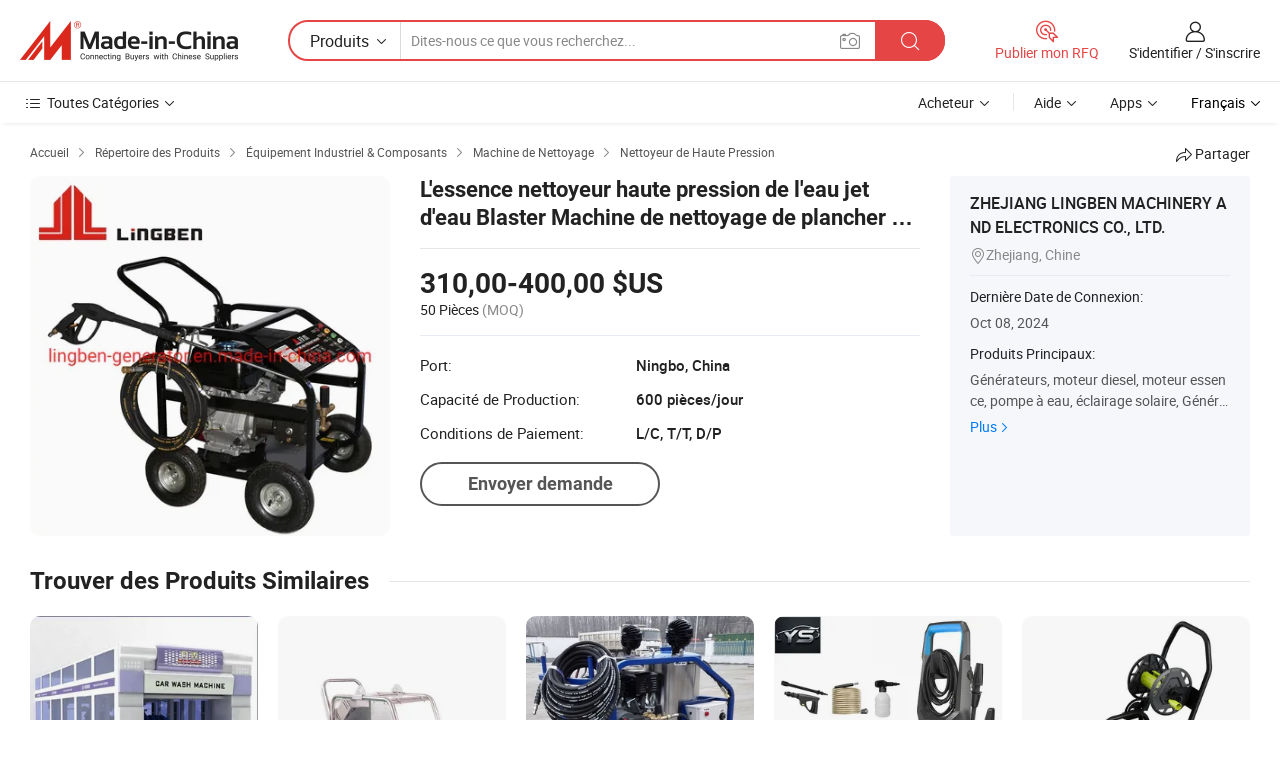

--- FILE ---
content_type: text/html;charset=UTF-8
request_url: https://fr.made-in-china.com/co_lingben-generator/product_Gasoline-High-Pressure-Washer-Water-Jet-Water-Blaster-Washer-Floor-Cleaning-Machine-Washing-Machine-Carpet-Cleaning-Machine-Automatic-Car-Wash-Machine_rohgyehsg.html
body_size: 20448
content:
<!DOCTYPE HTML>
<html lang="fr">
<head>
    <meta content="text/html; charset=utf-8" http-equiv="Content-Type" />
    <link rel="dns-prefetch" href="//www.micstatic.com">
    <link rel="dns-prefetch" href="//image.made-in-china.com">
    <link rel="dns-prefetch" href="//www.made-in-china.com">
    <link rel="dns-prefetch" href="//pylon.micstatic.com">
    <link rel="dns-prefetch" href="//expo.made-in-china.com">
    <link rel="dns-prefetch" href="//world.made-in-china.com">
    <link rel="dns-prefetch" href="//pic.made-in-china.com">
    <link rel="dns-prefetch" href="//fa.made-in-china.com">
    <meta http-equiv="X-UA-Compatible" content="IE=Edge, chrome=1" />
    <meta name="renderer" content="webkit" />
                            <link rel="alternate" hreflang="en" href="https://lingben-generator.en.made-in-china.com/product/qNMQrxWjlFhK/China-Gasoline-High-Pressure-Washer-Water-Jet-Water-Blaster-Washer-Floor-Cleaning-Machine-Washing-Machine-Carpet-Cleaning-Machine-Automatic-Car-Wash-Machine.html" />
                                                        <link rel="alternate" hreflang="es" href="https://es.made-in-china.com/co_lingben-generator/product_Gasoline-High-Pressure-Washer-Water-Jet-Water-Blaster-Washer-Floor-Cleaning-Machine-Washing-Machine-Carpet-Cleaning-Machine-Automatic-Car-Wash-Machine_rohgyehsg.html" />
                                            <link rel="alternate" hreflang="pt" href="https://pt.made-in-china.com/co_lingben-generator/product_Gasoline-High-Pressure-Washer-Water-Jet-Water-Blaster-Washer-Floor-Cleaning-Machine-Washing-Machine-Carpet-Cleaning-Machine-Automatic-Car-Wash-Machine_rohgyehsg.html" />
                                            <link rel="alternate" hreflang="fr" href="https://fr.made-in-china.com/co_lingben-generator/product_Gasoline-High-Pressure-Washer-Water-Jet-Water-Blaster-Washer-Floor-Cleaning-Machine-Washing-Machine-Carpet-Cleaning-Machine-Automatic-Car-Wash-Machine_rohgyehsg.html" />
                                            <link rel="alternate" hreflang="ru" href="https://ru.made-in-china.com/co_lingben-generator/product_Gasoline-High-Pressure-Washer-Water-Jet-Water-Blaster-Washer-Floor-Cleaning-Machine-Washing-Machine-Carpet-Cleaning-Machine-Automatic-Car-Wash-Machine_rohgyehsg.html" />
                                            <link rel="alternate" hreflang="it" href="https://it.made-in-china.com/co_lingben-generator/product_Gasoline-High-Pressure-Washer-Water-Jet-Water-Blaster-Washer-Floor-Cleaning-Machine-Washing-Machine-Carpet-Cleaning-Machine-Automatic-Car-Wash-Machine_rohgyehsg.html" />
                                            <link rel="alternate" hreflang="de" href="https://de.made-in-china.com/co_lingben-generator/product_Gasoline-High-Pressure-Washer-Water-Jet-Water-Blaster-Washer-Floor-Cleaning-Machine-Washing-Machine-Carpet-Cleaning-Machine-Automatic-Car-Wash-Machine_rohgyehsg.html" />
                                            <link rel="alternate" hreflang="nl" href="https://nl.made-in-china.com/co_lingben-generator/product_Gasoline-High-Pressure-Washer-Water-Jet-Water-Blaster-Washer-Floor-Cleaning-Machine-Washing-Machine-Carpet-Cleaning-Machine-Automatic-Car-Wash-Machine_rohgyehsg.html" />
                                            <link rel="alternate" hreflang="ar" href="https://sa.made-in-china.com/co_lingben-generator/product_Gasoline-High-Pressure-Washer-Water-Jet-Water-Blaster-Washer-Floor-Cleaning-Machine-Washing-Machine-Carpet-Cleaning-Machine-Automatic-Car-Wash-Machine_rohgyehsg.html" />
                                            <link rel="alternate" hreflang="ko" href="https://kr.made-in-china.com/co_lingben-generator/product_Gasoline-High-Pressure-Washer-Water-Jet-Water-Blaster-Washer-Floor-Cleaning-Machine-Washing-Machine-Carpet-Cleaning-Machine-Automatic-Car-Wash-Machine_rohgyehsg.html" />
                                            <link rel="alternate" hreflang="ja" href="https://jp.made-in-china.com/co_lingben-generator/product_Gasoline-High-Pressure-Washer-Water-Jet-Water-Blaster-Washer-Floor-Cleaning-Machine-Washing-Machine-Carpet-Cleaning-Machine-Automatic-Car-Wash-Machine_rohgyehsg.html" />
                                            <link rel="alternate" hreflang="hi" href="https://hi.made-in-china.com/co_lingben-generator/product_Gasoline-High-Pressure-Washer-Water-Jet-Water-Blaster-Washer-Floor-Cleaning-Machine-Washing-Machine-Carpet-Cleaning-Machine-Automatic-Car-Wash-Machine_rohgyehsg.html" />
                                            <link rel="alternate" hreflang="th" href="https://th.made-in-china.com/co_lingben-generator/product_Gasoline-High-Pressure-Washer-Water-Jet-Water-Blaster-Washer-Floor-Cleaning-Machine-Washing-Machine-Carpet-Cleaning-Machine-Automatic-Car-Wash-Machine_rohgyehsg.html" />
                                            <link rel="alternate" hreflang="tr" href="https://tr.made-in-china.com/co_lingben-generator/product_Gasoline-High-Pressure-Washer-Water-Jet-Water-Blaster-Washer-Floor-Cleaning-Machine-Washing-Machine-Carpet-Cleaning-Machine-Automatic-Car-Wash-Machine_rohgyehsg.html" />
                                            <link rel="alternate" hreflang="vi" href="https://vi.made-in-china.com/co_lingben-generator/product_Gasoline-High-Pressure-Washer-Water-Jet-Water-Blaster-Washer-Floor-Cleaning-Machine-Washing-Machine-Carpet-Cleaning-Machine-Automatic-Car-Wash-Machine_rohgyehsg.html" />
                                            <link rel="alternate" hreflang="id" href="https://id.made-in-china.com/co_lingben-generator/product_Gasoline-High-Pressure-Washer-Water-Jet-Water-Blaster-Washer-Floor-Cleaning-Machine-Washing-Machine-Carpet-Cleaning-Machine-Automatic-Car-Wash-Machine_rohgyehsg.html" />
                                    <link rel="alternate" hreflang="x-default" href="https://lingben-generator.en.made-in-china.com/product/qNMQrxWjlFhK/China-Gasoline-High-Pressure-Washer-Water-Jet-Water-Blaster-Washer-Floor-Cleaning-Machine-Washing-Machine-Carpet-Cleaning-Machine-Automatic-Car-Wash-Machine.html" />
            <title>L&#39;essence nettoyeur haute pression de l&#39;eau jet d&#39;eau Blaster Machine de nettoyage de plancher de la rondelle Machine à laver automatique de la machine de nettoyage de tapis voiture lavage de la machine - Chine Lavage, nettoyage</title>
            <meta name="Keywords" content="L&#39;essence nettoyeur haute pression de l&#39;eau jet d&#39;eau Blaster Machine de nettoyage de plancher de la rondelle Machine à laver automatique de la machine de nettoyage de tapis voiture lavage de la machine,Lavage, nettoyage" />
                        <meta name="Description" content="L&#39;essence nettoyeur haute pression de l&#39;eau jet d&#39;eau Blaster Machine de nettoyage de plancher de la rondelle Machine à laver automatique de la machine de nettoyage de tapis voiture lavage de la machine,Trouvez les Détails sur Lavage, nettoyage de L&#39;essence nettoyeur haute pression de l&#39;eau jet d&#39;eau Blaster Machine de nettoyage de plancher de la rondelle Machine à laver automatique de la machine de nettoyage de tapis voiture lavage de la machine - ZHEJIANG LINGBEN MACHINERY AND ELECTRONICS CO., LTD." />
             <meta property="og:title" content="[Hot Item] L&#39;essence nettoyeur haute pression de l&#39;eau jet d&#39;eau Blaster Machine de nettoyage de plancher de la rondelle Machine à laver automatique de la machine de nettoyage de tapis voiture lavage de la machine"/>
<meta property="og:type" content="product"/>
<meta property="og:url" content="https://fr.made-in-china.com/co_lingben-generator/product_Gasoline-High-Pressure-Washer-Water-Jet-Water-Blaster-Washer-Floor-Cleaning-Machine-Washing-Machine-Carpet-Cleaning-Machine-Automatic-Car-Wash-Machine_rohgyehsg.html"/>
<meta property="og:image" content="https://image.made-in-china.com/2f0j00HWNGqzursgkP/Gasoline-High-Pressure-Washer-Water-Jet-Water-Blaster-Washer-Floor-Cleaning-Machine-Washing-Machine-Carpet-Cleaning-Machine-Automatic-Car-Wash-Machine.jpg"/>
<meta property="og:site_name" content="Made-in-China.com"/>
<meta property="fb:admins" content="292039974180201"/>
<meta property="fb:page_id" content="10150525576765348"/>
<meta property="fb:app_id" content="205885989426763"/>
<meta property="og:description" content="N° de Modèle.: LB-200B Type: Eau froide Nettoyeur haute pression Type d&#39;opération: Mobile Conduire: Essence Type de buse: 5 Types Changeable Nozzles Demande: Commercial"/>
<meta property="product:price:amount" content="310.0" />
<meta property="product:price:currency" content="USD" />
<meta property="og:availability" content="instock" />
<link rel="canonical" href="https://fr.made-in-china.com/co_lingben-generator/product_Gasoline-High-Pressure-Washer-Water-Jet-Water-Blaster-Washer-Floor-Cleaning-Machine-Washing-Machine-Carpet-Cleaning-Machine-Automatic-Car-Wash-Machine_rohgyehsg.html" />
            <link rel="amphtml" href="https://fr.made-in-china.com/amp/co_lingben-generator/product_Gasoline-High-Pressure-Washer-Water-Jet-Water-Blaster-Washer-Floor-Cleaning-Machine-Washing-Machine-Carpet-Cleaning-Machine-Automatic-Car-Wash-Machine_rohgyehsg.html">
    <link rel="stylesheet" type="text/css" href="https://www.micstatic.com/common/css/global_bdef139a.css" media="all">
    <link rel="stylesheet" type="text/css" href="https://www.micstatic.com/landing/www/product/free/css/global_v2_96df6b18.css" media="all">
    <link rel="stylesheet" type="text/css" href="https://www.micstatic.com/common/js/assets/artDialog/2.0.0/skins/default_9d77dce2.css" />
    <link rel="stylesheet" href="https://www.micstatic.com/landing/www/product/free/css/detail_v2_18a5c081.css">
            <link rel="stylesheet" type="text/css" href="https://www.micstatic.com/landing/www/product/free/css/detail-mlan_51101171.css" media="all"/>
            <script type="text/javascript" src="https://www.micstatic.com/common/js/libs/jquery_2ad57377.js" charset="utf-8" crossorigin="anonymous" ></script><script type="text/javascript" src="https://www.micstatic.com/common/js/libs/class.0.3.2_2c7a4288.js" charset="utf-8" crossorigin="anonymous" ></script><!-- Polyfill Code Begin --><script chaset="utf-8" type="text/javascript" src="https://www.micstatic.com/polyfill/polyfill-simplify_eb12d58d.js"></script><!-- Polyfill Code End --></head>
<body class="res-wrapper" probe-clarity="false" >
    <div style="position:absolute;top:0;left:0;width:1px;height:1px;overflow:hidden">
        <img src="//stat.made-in-china.com/event/rec.gif?type=0&data=%7B%22layout%22%3A%22-1%22%2C%22ct%22%3A%222%22%2C%22pos%22%3A0%2C%22random%22%3A%220%22%2C%22c%22%3A%222%22%7D&st=1768827947000"/>
    </div>
    <input type="hidden" id="lan" name="lan" value="fr">
    <input id="rfqClickData" type="hidden" value="type=2&data=%7B%22layout%22%3A%22-1%22%2C%22ct%22%3A%222%22%2C%22pos%22%3A0%2C%22random%22%3A%220%22%2C%22c%22%3A%222%22%7D&st=1768827947000&rfqc=1" />
    <input id="rootpath" type="hidden" value="" />
    <input type="hidden" id="loginUserName" value="lingben-generator"/>
    <input type="hidden" id="enHomeUrl" value="https://lingben-generator.en.made-in-china.com"/>
    <input type="hidden" id="pureFreeUrlType" value="false"/>
    <input type="hidden" id="logoImgUrl" value=""/>
    <input type="hidden" id="comReviewSourceId" value="zMQnPOLxqgkH"/>
            <input type="hidden" name="abTestCode" id="abTestCode" value="" />
            <input type="hidden" name="searchTip" id="searchTip" value="Vous cherchez encore ? Il vous suffit de rechercher davantage pour trouver ce que vous voulez !">
    <input type="hidden" name="user_behavior_trace_id" id="user_behavior_trace_id" value="1jfb5p1s7cbbv"/>
        <input type="hidden" id="contactUrlParam" value="?plant=fr&from=shrom&type=down&page=p_detail">
            <div id="header" ></div>
<script>
    function headerMlanInit() {
        const funcName = 'headerMlan';
        const app = new window[funcName]({target: document.getElementById('header'), props: {props: {"pageType":9,"logoTitle":"Fabricants et fournisseurs","logoUrl":null,"base":{"buyerInfo":{"service":"Service","newUserGuide":"Guide du Débutant","auditReport":"Audited Suppliers' Reports","meetSuppliers":"Meet Suppliers","onlineTrading":"Secured Trading Service","buyerCenter":"Centre d'Achat","contactUs":"Nous Contacter","search":"Découvrir","prodDirectory":"Répertoire des Produits","supplierDiscover":"Supplier Discover","sourcingRequest":"Publier la Demande d'Achat","quickLinks":"Quick Links","myFavorites":"Mes Favoris","visitHistory":"Historique de Navigation","buyer":"Acheteur","blog":"Perspectives Commerciales"},"supplierInfo":{"supplier":"Fournisseur","joinAdvance":"加入高级会员","tradeServerMarket":"外贸服务市场","memberHome":"外贸e家","cloudExpo":"Smart Expo云展会","onlineTrade":"交易服务","internationalLogis":"国际物流","northAmericaBrandSailing":"北美全渠道出海","micDomesticTradeStation":"中国制造网内贸站"},"helpInfo":{"whyMic":"Why Made-in-China.com","auditSupplierWay":"Comment Auditons-nous les Fournisseurs","securePaymentWay":"Comment Sécurisons-nous les Paiements","submitComplaint":"Soumettre une plainte","contactUs":"Nous Contacter","faq":"FAQ","help":"Aide"},"appsInfo":{"downloadApp":"Téléchargez l'App!","forBuyer":"Pour l'Acheteur","forSupplier":"Pour le Fournisseur","exploreApp":"Découvrez les Remises Exclusives de l'Application","apps":"Apps"},"languages":[{"lanCode":0,"simpleName":"en","name":"English","value":"https://lingben-generator.en.made-in-china.com/product/qNMQrxWjlFhK/China-Gasoline-High-Pressure-Washer-Water-Jet-Water-Blaster-Washer-Floor-Cleaning-Machine-Washing-Machine-Carpet-Cleaning-Machine-Automatic-Car-Wash-Machine.html","htmlLang":"en"},{"lanCode":5,"simpleName":"es","name":"Español","value":"https://es.made-in-china.com/co_lingben-generator/product_Gasoline-High-Pressure-Washer-Water-Jet-Water-Blaster-Washer-Floor-Cleaning-Machine-Washing-Machine-Carpet-Cleaning-Machine-Automatic-Car-Wash-Machine_rohgyehsg.html","htmlLang":"es"},{"lanCode":4,"simpleName":"pt","name":"Português","value":"https://pt.made-in-china.com/co_lingben-generator/product_Gasoline-High-Pressure-Washer-Water-Jet-Water-Blaster-Washer-Floor-Cleaning-Machine-Washing-Machine-Carpet-Cleaning-Machine-Automatic-Car-Wash-Machine_rohgyehsg.html","htmlLang":"pt"},{"lanCode":2,"simpleName":"fr","name":"Français","value":"https://fr.made-in-china.com/co_lingben-generator/product_Gasoline-High-Pressure-Washer-Water-Jet-Water-Blaster-Washer-Floor-Cleaning-Machine-Washing-Machine-Carpet-Cleaning-Machine-Automatic-Car-Wash-Machine_rohgyehsg.html","htmlLang":"fr"},{"lanCode":3,"simpleName":"ru","name":"Русский язык","value":"https://ru.made-in-china.com/co_lingben-generator/product_Gasoline-High-Pressure-Washer-Water-Jet-Water-Blaster-Washer-Floor-Cleaning-Machine-Washing-Machine-Carpet-Cleaning-Machine-Automatic-Car-Wash-Machine_rohgyehsg.html","htmlLang":"ru"},{"lanCode":8,"simpleName":"it","name":"Italiano","value":"https://it.made-in-china.com/co_lingben-generator/product_Gasoline-High-Pressure-Washer-Water-Jet-Water-Blaster-Washer-Floor-Cleaning-Machine-Washing-Machine-Carpet-Cleaning-Machine-Automatic-Car-Wash-Machine_rohgyehsg.html","htmlLang":"it"},{"lanCode":6,"simpleName":"de","name":"Deutsch","value":"https://de.made-in-china.com/co_lingben-generator/product_Gasoline-High-Pressure-Washer-Water-Jet-Water-Blaster-Washer-Floor-Cleaning-Machine-Washing-Machine-Carpet-Cleaning-Machine-Automatic-Car-Wash-Machine_rohgyehsg.html","htmlLang":"de"},{"lanCode":7,"simpleName":"nl","name":"Nederlands","value":"https://nl.made-in-china.com/co_lingben-generator/product_Gasoline-High-Pressure-Washer-Water-Jet-Water-Blaster-Washer-Floor-Cleaning-Machine-Washing-Machine-Carpet-Cleaning-Machine-Automatic-Car-Wash-Machine_rohgyehsg.html","htmlLang":"nl"},{"lanCode":9,"simpleName":"sa","name":"العربية","value":"https://sa.made-in-china.com/co_lingben-generator/product_Gasoline-High-Pressure-Washer-Water-Jet-Water-Blaster-Washer-Floor-Cleaning-Machine-Washing-Machine-Carpet-Cleaning-Machine-Automatic-Car-Wash-Machine_rohgyehsg.html","htmlLang":"ar"},{"lanCode":11,"simpleName":"kr","name":"한국어","value":"https://kr.made-in-china.com/co_lingben-generator/product_Gasoline-High-Pressure-Washer-Water-Jet-Water-Blaster-Washer-Floor-Cleaning-Machine-Washing-Machine-Carpet-Cleaning-Machine-Automatic-Car-Wash-Machine_rohgyehsg.html","htmlLang":"ko"},{"lanCode":10,"simpleName":"jp","name":"日本語","value":"https://jp.made-in-china.com/co_lingben-generator/product_Gasoline-High-Pressure-Washer-Water-Jet-Water-Blaster-Washer-Floor-Cleaning-Machine-Washing-Machine-Carpet-Cleaning-Machine-Automatic-Car-Wash-Machine_rohgyehsg.html","htmlLang":"ja"},{"lanCode":12,"simpleName":"hi","name":"हिन्दी","value":"https://hi.made-in-china.com/co_lingben-generator/product_Gasoline-High-Pressure-Washer-Water-Jet-Water-Blaster-Washer-Floor-Cleaning-Machine-Washing-Machine-Carpet-Cleaning-Machine-Automatic-Car-Wash-Machine_rohgyehsg.html","htmlLang":"hi"},{"lanCode":13,"simpleName":"th","name":"ภาษาไทย","value":"https://th.made-in-china.com/co_lingben-generator/product_Gasoline-High-Pressure-Washer-Water-Jet-Water-Blaster-Washer-Floor-Cleaning-Machine-Washing-Machine-Carpet-Cleaning-Machine-Automatic-Car-Wash-Machine_rohgyehsg.html","htmlLang":"th"},{"lanCode":14,"simpleName":"tr","name":"Türkçe","value":"https://tr.made-in-china.com/co_lingben-generator/product_Gasoline-High-Pressure-Washer-Water-Jet-Water-Blaster-Washer-Floor-Cleaning-Machine-Washing-Machine-Carpet-Cleaning-Machine-Automatic-Car-Wash-Machine_rohgyehsg.html","htmlLang":"tr"},{"lanCode":15,"simpleName":"vi","name":"Tiếng Việt","value":"https://vi.made-in-china.com/co_lingben-generator/product_Gasoline-High-Pressure-Washer-Water-Jet-Water-Blaster-Washer-Floor-Cleaning-Machine-Washing-Machine-Carpet-Cleaning-Machine-Automatic-Car-Wash-Machine_rohgyehsg.html","htmlLang":"vi"},{"lanCode":16,"simpleName":"id","name":"Bahasa Indonesia","value":"https://id.made-in-china.com/co_lingben-generator/product_Gasoline-High-Pressure-Washer-Water-Jet-Water-Blaster-Washer-Floor-Cleaning-Machine-Washing-Machine-Carpet-Cleaning-Machine-Automatic-Car-Wash-Machine_rohgyehsg.html","htmlLang":"id"}],"showMlan":true,"showRules":false,"rules":"Rules","language":"fr","menu":"Menu","subTitle":null,"subTitleLink":null,"stickyInfo":null},"categoryRegion":{"categories":"Toutes Catégories","categoryList":[{"name":"Agriculture & Nourriture","value":"https://fr.made-in-china.com/category1_Agriculture-Food/Agriculture-Food_usssssssss.html","catCode":"1000000000"},{"name":"Vêtement & Accessoires","value":"https://fr.made-in-china.com/category1_Apparel-Accessories/Apparel-Accessories_uussssssss.html","catCode":"1100000000"},{"name":"Arts & Métiers","value":"https://fr.made-in-china.com/category1_Arts-Crafts/Arts-Crafts_uyssssssss.html","catCode":"1200000000"},{"name":"Pièces & Accessoires d'Auto et de Moto","value":"https://fr.made-in-china.com/category1_Auto-Motorcycle-Parts-Accessories/Auto-Motorcycle-Parts-Accessories_yossssssss.html","catCode":"2900000000"},{"name":"Sacs, Valises & Boîtes","value":"https://fr.made-in-china.com/category1_Bags-Cases-Boxes/Bags-Cases-Boxes_yhssssssss.html","catCode":"2600000000"},{"name":"Produits Chimiques","value":"https://fr.made-in-china.com/category1_Chemicals/Chemicals_uissssssss.html","catCode":"1300000000"},{"name":"Produits Informatiques","value":"https://fr.made-in-china.com/category1_Computer-Products/Computer-Products_iissssssss.html","catCode":"3300000000"},{"name":"Construction & Décoration","value":"https://fr.made-in-china.com/category1_Construction-Decoration/Construction-Decoration_ugssssssss.html","catCode":"1500000000"},{"name":"Électroniques de Consommation","value":"https://fr.made-in-china.com/category1_Consumer-Electronics/Consumer-Electronics_unssssssss.html","catCode":"1400000000"},{"name":"Électricité & Électronique","value":"https://fr.made-in-china.com/category1_Electrical-Electronics/Electrical-Electronics_uhssssssss.html","catCode":"1600000000"},{"name":"Meuble","value":"https://fr.made-in-china.com/category1_Furniture/Furniture_yessssssss.html","catCode":"2700000000"},{"name":"Santé & Hygiène","value":"https://fr.made-in-china.com/category1_Health-Medicine/Health-Medicine_uessssssss.html","catCode":"1700000000"},{"name":"Équipement Industriel & Composants","value":"https://fr.made-in-china.com/category1_Industrial-Equipment-Components/Industrial-Equipment-Components_inssssssss.html","catCode":"3400000000"},{"name":"Instruments & Compteurs","value":"https://fr.made-in-china.com/category1_Instruments-Meters/Instruments-Meters_igssssssss.html","catCode":"3500000000"},{"name":"Industrie Légère & Articles d'Usage Courant","value":"https://fr.made-in-china.com/category1_Light-Industry-Daily-Use/Light-Industry-Daily-Use_urssssssss.html","catCode":"1800000000"},{"name":"Luminaire & Éclairage","value":"https://fr.made-in-china.com/category1_Lights-Lighting/Lights-Lighting_isssssssss.html","catCode":"3000000000"},{"name":"Machinerie de Fabrication & de Façonnage","value":"https://fr.made-in-china.com/category1_Manufacturing-Processing-Machinery/Manufacturing-Processing-Machinery_uossssssss.html","catCode":"1900000000"},{"name":"Métallurgie, Minéral & Énergie","value":"https://fr.made-in-china.com/category1_Metallurgy-Mineral-Energy/Metallurgy-Mineral-Energy_ysssssssss.html","catCode":"2000000000"},{"name":"Fournitures de Bureau","value":"https://fr.made-in-china.com/category1_Office-Supplies/Office-Supplies_yrssssssss.html","catCode":"2800000000"},{"name":"Emballage & Impression","value":"https://fr.made-in-china.com/category1_Packaging-Printing/Packaging-Printing_ihssssssss.html","catCode":"3600000000"},{"name":"Sécurité & Protection","value":"https://fr.made-in-china.com/category1_Security-Protection/Security-Protection_ygssssssss.html","catCode":"2500000000"},{"name":"Service","value":"https://fr.made-in-china.com/category1_Service/Service_ynssssssss.html","catCode":"2400000000"},{"name":"Sports & Loisirs","value":"https://fr.made-in-china.com/category1_Sporting-Goods-Recreation/Sporting-Goods-Recreation_iussssssss.html","catCode":"3100000000"},{"name":"Textile","value":"https://fr.made-in-china.com/category1_Textile/Textile_yussssssss.html","catCode":"2100000000"},{"name":"Outils & Quincaillerie","value":"https://fr.made-in-china.com/category1_Tools-Hardware/Tools-Hardware_iyssssssss.html","catCode":"3200000000"},{"name":"Jouets","value":"https://fr.made-in-china.com/category1_Toys/Toys_yyssssssss.html","catCode":"2200000000"},{"name":"Transport","value":"https://fr.made-in-china.com/category1_Transportation/Transportation_yissssssss.html","catCode":"2300000000"}],"more":"Plus"},"searchRegion":{"show":true,"lookingFor":"Dites-nous ce que vous recherchez...","homeUrl":"//fr.made-in-china.com","products":"Produits","suppliers":"Fournisseurs","auditedFactory":null,"uploadImage":"Télécharger une image","max20MbPerImage":"Maximum 20 Mo par image","yourRecentKeywords":"Vos Mots clés Récents","clearHistory":"Effacer l'Historique","popularSearches":"Recherches Associées","relatedSearches":"Plus","more":null,"maxSizeErrorMsg":"Le téléchargement a échoué. La taille maximale de l'image est de 20 Mo.","noNetworkErrorMsg":"Pas de connexion réseau. Veuillez vérifier vos paramètres réseau et réessayer.","uploadFailedErrorMsg":"Échec du téléchargement.Format d'image incorrect. Formats pris en charge: JPG, PNG, BMP.","relatedList":null,"relatedTitle":null,"relatedTitleLink":null,"formParams":null,"mlanFormParams":{"keyword":null,"inputkeyword":null,"type":null,"currentTab":null,"currentPage":null,"currentCat":null,"currentRegion":null,"currentProp":null,"submitPageUrl":null,"parentCat":null,"otherSearch":null,"currentAllCatalogCodes":null,"sgsMembership":null,"memberLevel":null,"topOrder":null,"size":null,"more":"plus","less":"less","staticUrl50":null,"staticUrl10":null,"staticUrl30":null,"condition":"0","conditionParamsList":[{"condition":"0","conditionName":null,"action":"https://fr.made-in-china.com/quality-china-product/middleSearch","searchUrl":null,"inputPlaceholder":null},{"condition":"1","conditionName":null,"action":"/companySearch?keyword=#word#","searchUrl":null,"inputPlaceholder":null}]},"enterKeywordTips":"Veuillez entrer un mot-clé au moins pour votre recherche.","openMultiSearch":false},"frequentRegion":{"rfq":{"rfq":"Publier mon RFQ","searchRfq":"Search RFQs","acquireRfqHover":"Dites-nous ce dont vous avez besoin et essayez la méthode simple pour obtenir des devis !","searchRfqHover":"Discover quality RFQs and connect with big-budget buyers"},"account":{"account":"Compte","signIn":"S'identifier","join":"S'inscrire","newUser":"Nouvel Utilisateur","joinFree":"S'inscrire","or":"Ou","socialLogin":"En cliquant sur Se connecter, S'inscrire gratuitement ou Continuer avec Facebook, Linkedin, Twitter, Google, %s, j'accepte le %sUser Agreement%s et la %sPrivacy Policy%s","message":"Messages","quotes":"Citations","orders":"Ordres","favorites":"Collection","visitHistory":"Historique de Navigation","postSourcingRequest":"Publier la Demande d'Achat","hi":"Bonjour","signOut":"Se Déconnecter","manageProduct":"Gérer les produits","editShowroom":"Modifier la salle d'exposition","username":"","userType":null,"foreignIP":true,"currentYear":2026,"userAgreement":"Accord d’Utilisateur","privacyPolicy":"Politique de Confidentialité"},"message":{"message":"Messages","signIn":"S'identifier","join":"S'inscrire","newUser":"Nouvel Utilisateur","joinFree":"S'inscrire","viewNewMsg":"Sign in to view the new messages","inquiry":"Demandes","rfq":"RFQs","awaitingPayment":"Awaiting payments","chat":"Discuter","awaitingQuotation":"En attente de devis"},"cart":{"cart":"Panier de Demande"}},"busiRegion":null,"previewRegion":null}}});
		const hoc=o=>(o.__proto__.$get=function(o){return this.$$.ctx[this.$$.props[o]]},o.__proto__.$getKeys=function(){return Object.keys(this.$$.props)},o.__proto__.$getProps=function(){return this.$get("props")},o.__proto__.$setProps=function(o){var t=this.$getKeys(),s={},p=this;t.forEach(function(o){s[o]=p.$get(o)}),s.props=Object.assign({},s.props,o),this.$set(s)},o.__proto__.$help=function(){console.log("\n            $set(props): void             | 设置props的值\n            $get(key: string): any        | 获取props指定key的值\n            $getKeys(): string[]          | 获取props所有key\n            $getProps(): any              | 获取props里key为props的值（适用nail）\n            $setProps(params: any): void  | 设置props里key为props的值（适用nail）\n            $on(ev, callback): func       | 添加事件监听，返回移除事件监听的函数\n            $destroy(): void              | 销毁组件并触发onDestroy事件\n        ")},o);
        window[`${funcName}Api`] = hoc(app);
    };
</script><script type="text/javascript" crossorigin="anonymous" onload="headerMlanInit()" src="https://www.micstatic.com/nail/pc/header-mlan_6f301846.js"></script>    <div class="page">
        <div class="grid">
            <input type="hidden" id="curLanCode" value=" 2"/>
            <input id="ads_word" name="ads_word" type="hidden" value="Lavage" />
            <input type="hidden" name="qaToken" id="qaToken" value="" />
            <input type="hidden" id="qaSource" value="33">
            <input type="hidden" name="iqa-country" id="iqa-country" value="United_States" />
            <input type="hidden" name="iqa-portrait" id="iqa-portrait" value="//image.made-in-china.com/2f1j00HWNGqzursgkP/Gasoline-High-Pressure-Washer-Water-Jet-Water-Blaster-Washer-Floor-Cleaning-Machine-Washing-Machine-Carpet-Cleaning-Machine-Automatic-Car-Wash-Machine.jpg" />
                        <input type="hidden" name="iqa-tooltip-selecter" id="iqa-tooltip-selecter" value="#J-send-inquiry" />
            <script class="J-mlan-config" type="text/data-lang" data-lang="fr">
                {
                    "more": "Voir Tout",
                "less": "Voir Moins",
                "pmore": "Plus",
                "pless": "Moins",
                "emailRequired": "Veuillez entrer votre adresse e-mail.",
                "email": "Veuillez entrer votre adresse e-mail valide.",
                "contentRequired": "Veuillez spécifier le contenu de ce message d'affaires, s'il vous plaît.",
                "maxLength": "Le contenu de votre demande doit être de 20 à 4000 caractères.",
                "quiryDialogTitle": "Entrez votre contact pour établir la confiance avec le(s) fournisseur(s)",
                "videoTitle": "Regardez les Vidéos Connexes",
                "alsoViewTitle": "Ceux qui ont vu ce produit ont vu aussi",
                "latestPriceTitle": "Entrez vos besoins détaillés pour recevoir un devis précis",
                "frequencyError": "Votre opération est trop fréquente, veuillez réessayer plus tard.",
                "ratingReviews": "Notations et Commentaires",
                "selectOptions": ["Meilleures Commentaires", "Les plus récents"],
                "overallReviews": {
                    "title": "Commentaires Généraux",
                    "reviews": "Commentaires",
                    "star": "Étoile"
                },
                "customerSatisfaction": {
                    "title": "Satisfaction des Clients",
                    "response": "Réponse",
                    "service": "Service",
                    "quality": "Qualité",
                    "delivery": "Livraison"
                },
                "reviewDetails": {
                    "title": "Vérifier les Détails",
                    "verifiedPurchase": "Achat vérifié",
                    "showPlace": {
                        "publicShow": "Public show",
                        "publicShowInProtection": "Public show (Protection period)",
                        "onlyInVo": "Only show in VO"
                    },
                    "modified": "Modifié"
                },
                "pager": {
                    "goTo": "Aller à",
                    "page": "Page",
                    "next": "Suivant",
                    "prev": "Précédente",
                    "confirm": "Confirmer"
                },
                "loadingTip": "Chargement",
                "foldingReviews": "Regarder Avis Pliants",
                "noInfoTemporarily": "Aucune information temporairement.",
                "Company Introduction": "Présentation de l'Entreprise"
            }
            </script>
            <div class="page-product-details">
                <div class="detail-wrapper cf">
                    <div class="main-wrap">
                                                    <input type="hidden" id="encodeProdCatCode" value="nlzLwJmFjQxE"/>
                                                <input type="hidden" id="sensor_pg_v" value="pid:qNMQrxWjlFhK,cid:zMQnPOLxqgkH,tp:104,stp:10403,plate:normal,sst:free"/>
                        <input type="hidden" id="isUser" value="false">
                        <!-- 面包屑 -->
                        <div class="top-box">
                            <div class="crumb">
    <span>
                <a rel="nofollow" target="_blank" href="//fr.made-in-china.com/">
                    <span>Accueil</span>
    </a>
    </span>
    <i class="micon">&#xe008;</i>
    <span>
                                <a target="_blank" href="https://fr.made-in-china.com/html/category.html">
                        <span>Répertoire des Produits</span>
        </a>
            </span>
                        <i class="micon">&#xe008;</i>
            <span>
                            <a target="_blank" href="https://fr.made-in-china.com/category1_Industrial-Equipment-Components/Industrial-Equipment-Components_inssssssss.html">
                                    <span>Équipement Industriel & Composants</span>
            </a>
            </span>
                    <i class="micon">&#xe008;</i>
            <span>
                            <a target="_blank" href="https://fr.made-in-china.com/category23_Industrial-Equipment-Components/Cleaning-Machine_insissssss_1.html">
                                    <span>Machine de Nettoyage</span>
            </a>
            </span>
                <i class="micon">&#xe008;</i>
        <span>
                        <a target="_blank" href="https://fr.made-in-china.com/category23_Industrial-Equipment-Components/High-Pressure-Cleaner_insisossss_1.html">
                            <span>Nettoyeur de Haute Pression</span>
        </a>
        </span>
    </div>
                            <div class="sider-top cf">
        <div class="share-wrap share-small-wrap J-share">
    <span class="share-link">
        <i class="ob-icon icon-right-rotation"></i> Partager </span>
    <div class="share-cnt cf">
        <span class="share-empty-box"></span>
                                <span id="J-sns-icons" data-Image="//image.made-in-china.com/43f34j00HWNGqzursgkP/Gasoline-High-Pressure-Washer-Water-Jet-Water-Blaster-Washer-Floor-Cleaning-Machine-Washing-Machine-Carpet-Cleaning-Machine-Automatic-Car-Wash-Machine.jpg" data-Desc="L&#39;essence nettoyeur haute pression de l&#39;eau jet d&#39;eau Blaster Machine de nettoyage de plancher de la rondelle Machine à laver automatique de la machine de nettoyage de tapis voiture lavage de la machine on Made-in-China.com"
                  data-fblink="https://fr.made-in-china.com/co_lingben-generator/product_Gasoline-High-Pressure-Washer-Water-Jet-Water-Blaster-Washer-Floor-Cleaning-Machine-Washing-Machine-Carpet-Cleaning-Machine-Automatic-Car-Wash-Machine_rohgyehsg.html?utm_medium=free&utm_campaign=showroom_share&utm_source=facebook"
                  data-twlink="https://fr.made-in-china.com/co_lingben-generator/product_Gasoline-High-Pressure-Washer-Water-Jet-Water-Blaster-Washer-Floor-Cleaning-Machine-Washing-Machine-Carpet-Cleaning-Machine-Automatic-Car-Wash-Machine_rohgyehsg.html?utm_medium=free&utm_campaign=showroom_share&utm_source=twitter"
                  data-ptlink="https://fr.made-in-china.com/co_lingben-generator/product_Gasoline-High-Pressure-Washer-Water-Jet-Water-Blaster-Washer-Floor-Cleaning-Machine-Washing-Machine-Carpet-Cleaning-Machine-Automatic-Car-Wash-Machine_rohgyehsg.html?utm_medium=free&utm_campaign=showroom_share&utm_source=pinterest"
                  data-ldlink="https://fr.made-in-china.com/co_lingben-generator/product_Gasoline-High-Pressure-Washer-Water-Jet-Water-Blaster-Washer-Floor-Cleaning-Machine-Washing-Machine-Carpet-Cleaning-Machine-Automatic-Car-Wash-Machine_rohgyehsg.html?utm_medium=free&utm_campaign=showroom_share&utm_source=linkedin"
                            ></span>
                <span class="mail link-blue fr">
            <iframe src="about:blank" frameborder="0" id="I-email-this-page" name="I-email-this-page" width="0" height="0" style="width:0;height:0;"></iframe>
            <a class="micpm" href="https://lingben-generator.en.made-in-china.com/share/qNMQrxWjlFhK/China-Gasoline-High-Pressure-Washer-Water-Jet-Water-Blaster-Washer-Floor-Cleaning-Machine-Washing-Machine-Carpet-Cleaning-Machine-Automatic-Car-Wash-Machine.html?lanCode=2" rel="nofollow" title="Email" target="I-email-this-page" ><i class="micon" title="Email this page"></i></a>
        </span>
    </div>
</div>
</div>
                        </div>
                        <!-- 产品主要信息 -->
                        <div class="product-info-box">
                            <div class="free-page-main-info main-info cf" faw-module="main_product" faw-exposure>
                                                                    <div class="gallary-box">
                                        <div class="gallary-wrap">
                                            <div class="pic-list" id="pic-list">
                                                <div class="item" fsrc="#">
                                                    <div class="hvalign">
                                                        <div class="hvalign-cnt" ads-data="st:8">
                                                                                                                                                                                            <img src="//image.made-in-china.com/155f0j00HWNGqzursgkP/Gasoline-High-Pressure-Washer-Water-Jet-Water-Blaster-Washer-Floor-Cleaning-Machine-Washing-Machine-Carpet-Cleaning-Machine-Automatic-Car-Wash-Machine.webp" alt="L&#39;essence nettoyeur haute pression de l&#39;eau jet d&#39;eau Blaster Machine de nettoyage de plancher de la rondelle Machine à laver automatique de la machine de nettoyage de tapis voiture lavage de la machine"
                                                                        title="L&#39;essence nettoyeur haute pression de l&#39;eau jet d&#39;eau Blaster Machine de nettoyage de plancher de la rondelle Machine à laver automatique de la machine de nettoyage de tapis voiture lavage de la machine">
                                                                                                                    </div>
                                                    </div>
                                                </div>
                                            </div>
                                        </div>
                                    </div>
                                                                    <div class="base-info">
                                        <div class="pro-name">
                                            <h1>L&#39;essence nettoyeur haute pression de l&#39;eau jet d&#39;eau Blaster Machine de nettoyage de plancher de la rondelle Machine à laver automatique de la machine de nettoyage de tapis voiture lavage de la machine</h1>
                                                                                    </div>
                                                                                    <div class="property">
                                                                    <div class="price-box">
            <div class="price-base-info">
                                    <div class="only-one-priceNum">
                        <table>
                            <tbody>
                            <tr style="display: inline-flex; flex-wrap: wrap;flex-direction: column;" class="only-one-priceNum-tr">
                                <td style="padding: 0 !important;">
                                    <span class="only-one-priceNum-td-left">310,00-400,00 $US</span>
                                </td>
                                <td style="padding: 0" class="sa-only-property-price only-one-priceNum-price">
                                    <span style="color: #222">50 Pièces</span>
                                    <span style="color: #888888">
                                            (MOQ)
                                        </span>
                                </td>
                            </tr>
                            </tbody>
                        </table>
                    </div>
            </div>
        </div>
    <div class="others">
                                                                            <div class="th">Port:</div>
                    <div class="td" title="Ningbo, China">Ningbo, China</div>
                                                                <div class="th">Capacité de Production:</div>
                    <div class="td" title="600 pièces/jour">600 pièces/jour</div>
                                                                <div class="th">Conditions de Paiement:</div>
                    <div class="td" title="L/C, T/T, D/P">L/C, T/T, D/P</div>
                                </div>
</div>
                                        <div class="act-box">
                                                                                            <div class="btns">
                                                                                                            <a fun-inquiry-product class="btn" target="_blank" href="https://www.made-in-china.com/sendInquiry/prod_qNMQrxWjlFhK_zMQnPOLxqgkH.html?plant=fr&from=shrom&type=down&page=p_detail" rel="nofollow" ads-data="st:24,pdid:qNMQrxWjlFhK,pcid:zMQnPOLxqgkH">Envoyer demande</a>
                                                                                                    </div>
                                                                                    </div>
                                    </div>
                            </div>
                            <div class="com-info">
        <div class="base">
        <p class="com-name">
            <a href="https://fr.made-in-china.com/co_lingben-generator/">
                ZHEJIANG LINGBEN MACHINERY AND ELECTRONICS CO., LTD.
            </a>
        </p>
        <p class="local"><i class="micon">&#xe024;</i>Zhejiang, Chine</p>
    </div>
        <div class="review-scores">
                <div class="J-review-box" style="display: none;border-top: 1px solid #e6ecf2;padding: 5px 0;">
                            <span>What's your impression of this company?</span>
                        <div class="score-item review-btn" ads-data="st:114">
                <i class="ob-icon icon-fill-text"></i>
                <span style="color:#007DFA;text-decoration: underline;cursor: pointer;">review now</span>
            </div>
        </div>
    </div>
    <div class="other com-other-info">
        <div class="mrb-10">
            <p><span>Dernière Date de Connexion:</span></p>
            <p> Oct 08, 2024</p>
        </div>
        <div class="mrb-10">
                    </div>
        <div>
                            <p><span>Produits Principaux:</span></p>
                <p>
                                        <span class="sider-main-products-new ellipsis-two-lines" >
                                        G&eacute;n&eacute;rateurs, moteur diesel, moteur essence, pompe &agrave; eau, &eacute;clairage solaire, G&eacute;n&eacute;rateur diesel, turbine &eacute;olienne, g&eacute;n&eacute;rateur de gaz, g&eacute;n&eacute;rateur solaire, g&eacute;n&eacute;rateur d'essence
                                        </span>
                                    </p>
                <div class="new-more">
                    <a href="https://fr.made-in-china.com/co_lingben-generator/product_group_s_s_1.html" target="_blank">Plus<i class="ob-icon icon-right"></i></a>
                </div>
                    </div>
    </div>
</div>
                        </div>
                        <!-- Similar Items -->
                        <!-- ab实验只保留c -->
                        <div class="J-similar-product-place" faw-module="YML" faw-exposure>
    <div class="sr-similar-product-block">
        <div class="text-width-line">
            <div class="text">Trouver des Produits Similaires</div>
            <div class="line"></div>
        </div>
        <div class="sr-similar-product-wrap cf J-similar-product-wrap wrap-v3">
            <div class="sr-layout-content sr-similar-product-cnt cf J-similar-proudct-list ">
                <div class="sr-skeleton-container">
                    <div class="sr-skeleton-item">
                        <div class="sr-skeleton-pic"></div>
                        <div class="sr-skeleton-name"></div>
                        <div class="sr-skeleton-next-name"></div>
                        <div class="sr-skeleton-price"></div>
                        <div class="sr-skeleton-moq"></div>
                    </div>
                    <div class="sr-skeleton-item">
                        <div class="sr-skeleton-pic"></div>
                        <div class="sr-skeleton-name"></div>
                        <div class="sr-skeleton-next-name"></div>
                        <div class="sr-skeleton-price"></div>
                        <div class="sr-skeleton-moq"></div>
                    </div>
                    <div class="sr-skeleton-item">
                        <div class="sr-skeleton-pic"></div>
                        <div class="sr-skeleton-name"></div>
                        <div class="sr-skeleton-next-name"></div>
                        <div class="sr-skeleton-price"></div>
                        <div class="sr-skeleton-moq"></div>
                    </div>
                    <div class="sr-skeleton-item">
                        <div class="sr-skeleton-pic"></div>
                        <div class="sr-skeleton-name"></div>
                        <div class="sr-skeleton-next-name"></div>
                        <div class="sr-skeleton-price"></div>
                        <div class="sr-skeleton-moq"></div>
                    </div>
                    <div class="sr-skeleton-item">
                        <div class="sr-skeleton-pic"></div>
                        <div class="sr-skeleton-name"></div>
                        <div class="sr-skeleton-next-name"></div>
                        <div class="sr-skeleton-price"></div>
                        <div class="sr-skeleton-moq"></div>
                    </div>
                    <div class="sr-skeleton-item">
                        <div class="sr-skeleton-pic"></div>
                        <div class="sr-skeleton-name"></div>
                        <div class="sr-skeleton-next-name"></div>
                        <div class="sr-skeleton-price"></div>
                        <div class="sr-skeleton-moq"></div>
                    </div>
                </div>
            </div>
        </div>
    </div>
</div>
                        <!-- You May Like -->
                        <div class="product-box">
                            <div class="auto-box">
                                 <div class="main-block product-info J-tabs">
    <div class="main-block-title cf">
        <div class="desc-title J-tab selected"><h2>Description de Produit</h2></div>
        <div class="desc-title J-tab"><h2>Information d'Entreprise</h2></div>
                    </div>
    <div class="main-block-wrap cf">
        <div class="desc rich-text J-tab-cnt" style="display:none;" >
                            <div class="sr-txt-title">
                    <h2 class="sr-txt-h2">Info de Base</h2>
                </div>
                                        <div class="basic-info cf">
                    <div class="basic-info-list">
                                                    <div class="bsc-item cf">
                                <div class="bac-item-label fl">N° de Modèle.</div>
                                                                    <div class="bac-item-value fl">LB-200B</div>
                                                            </div>
                                                    <div class="bsc-item cf">
                                <div class="bac-item-label fl">Type</div>
                                                                    <div class="bac-item-value fl">Eau froide Nettoyeur haute pression</div>
                                                            </div>
                                                    <div class="bsc-item cf">
                                <div class="bac-item-label fl">Type d&#39;opération</div>
                                                                    <div class="bac-item-value fl">Mobile</div>
                                                            </div>
                                                    <div class="bsc-item cf">
                                <div class="bac-item-label fl">Conduire</div>
                                                                    <div class="bac-item-value fl">Essence</div>
                                                            </div>
                                                    <div class="bsc-item cf">
                                <div class="bac-item-label fl">Type de buse</div>
                                                                    <div class="bac-item-value fl">5 Types Changeable Nozzles</div>
                                                            </div>
                                                    <div class="bsc-item cf">
                                <div class="bac-item-label fl">Demande</div>
                                                                    <div class="bac-item-value fl">Commercial</div>
                                                            </div>
                                                    <div class="bsc-item cf">
                                <div class="bac-item-label fl">État</div>
                                                                    <div class="bac-item-value fl">Nouveau</div>
                                                            </div>
                                                    <div class="bsc-item cf">
                                <div class="bac-item-label fl">Certificat</div>
                                                                    <div class="bac-item-value fl">CE</div>
                                                            </div>
                                                    <div class="bsc-item cf">
                                <div class="bac-item-label fl">Personnalisé</div>
                                                                    <div class="bac-item-value fl">Personnalisé</div>
                                                            </div>
                                                    <div class="bsc-item cf">
                                <div class="bac-item-label fl">Max. Pressure Bar</div>
                                                                    <div class="bac-item-value fl">200</div>
                                                            </div>
                                                    <div class="bsc-item cf">
                                <div class="bac-item-label fl">Max. Pressure Psi</div>
                                                                    <div class="bac-item-value fl">2900</div>
                                                            </div>
                                                    <div class="bsc-item cf">
                                <div class="bac-item-label fl">Water Flow Lpm</div>
                                                                    <div class="bac-item-value fl">15</div>
                                                            </div>
                                                    <div class="bsc-item cf">
                                <div class="bac-item-label fl">Water Flow Gpm</div>
                                                                    <div class="bac-item-value fl">4.0</div>
                                                            </div>
                                                    <div class="bsc-item cf">
                                <div class="bac-item-label fl">Gasoline Engine Displacement</div>
                                                                    <div class="bac-item-value fl">389 Cc</div>
                                                            </div>
                                                    <div class="bsc-item cf">
                                <div class="bac-item-label fl">Gasoline Engine Horsepower</div>
                                                                    <div class="bac-item-value fl">9.0 HP</div>
                                                            </div>
                                                    <div class="bsc-item cf">
                                <div class="bac-item-label fl">Gasoline Engine r.p.m</div>
                                                                    <div class="bac-item-value fl">3400</div>
                                                            </div>
                                                    <div class="bsc-item cf">
                                <div class="bac-item-label fl">Engine Oil Type</div>
                                                                    <div class="bac-item-value fl">SAE10W-30</div>
                                                            </div>
                                                    <div class="bsc-item cf">
                                <div class="bac-item-label fl">Fuel Type</div>
                                                                    <div class="bac-item-value fl">Unleaded Gasoline</div>
                                                            </div>
                                                    <div class="bsc-item cf">
                                <div class="bac-item-label fl">Loading in 20 Gp</div>
                                                                    <div class="bac-item-value fl">81</div>
                                                            </div>
                                                    <div class="bsc-item cf">
                                <div class="bac-item-label fl">Loading in 40 Hq</div>
                                                                    <div class="bac-item-value fl">216</div>
                                                            </div>
                                                    <div class="bsc-item cf">
                                <div class="bac-item-label fl">Warrenty</div>
                                                                    <div class="bac-item-value fl">1 Year</div>
                                                            </div>
                                                    <div class="bsc-item cf">
                                <div class="bac-item-label fl">Marque Déposée</div>
                                                                    <div class="bac-item-value fl">LINGBEN or OEM</div>
                                                            </div>
                                                    <div class="bsc-item cf">
                                <div class="bac-item-label fl">Paquet de Transport</div>
                                                                    <div class="bac-item-value fl">boîte ondulée brune</div>
                                                            </div>
                                                    <div class="bsc-item cf">
                                <div class="bac-item-label fl">Spécifications</div>
                                                                    <div class="bac-item-value fl">770*630*620 mm</div>
                                                            </div>
                                                    <div class="bsc-item cf">
                                <div class="bac-item-label fl">Origine</div>
                                                                    <div class="bac-item-value fl">Taizhou, Zhejiang</div>
                                                            </div>
                                                    <div class="bsc-item cf">
                                <div class="bac-item-label fl">Code SH</div>
                                                                    <div class="bac-item-value fl">8424300000</div>
                                                            </div>
                                            </div>
                </div>
                        <div class="sr-txt-title" style="margin-top: 20px">
                <h2 class="sr-txt-h2">Description de Produit</h2>
            </div>
                                                <div>
                        Pr&eacute;sentation du produit &NewLine;L&apos;essence nettoyeur haute pression de l&apos;eau jet d&apos;eau Blaster Machine de nettoyage de plancher de la rondelle Machine &agrave; laver automatique de la machine de nettoyage de tapis voiture lavage de la machine
                    </div>
                                                </div>
                    <div class="desc company-info J-tab-cnt">
                                    <div class="info-li">
                        <span class="info-label">Adresse:</span>
                        <span class="info-text">Juanqiao Industrial Park, Jinqing, Luqiao, Taizhou, Zhejiang, China</span>
                    </div>
                                    <div class="info-li">
                        <span class="info-label">Type d'Entreprise:</span>
                        <span class="info-text">Fabricant/Usine</span>
                    </div>
                                                    <div class="info-li">
                        <span class="info-label">Gamme de Produits:</span>
                        <span class="info-text">Machinerie de Fabrication & de Façonnage, Métallurgie, Minéral & Énergie, Équipement Industriel & Composants</span>
                    </div>
                                    <div class="info-li">
                        <span class="info-label">Produits Principaux:</span>
                        <a href="https://fr.made-in-china.com/co_lingben-generator/product_group_s_s_1.html" class="info-text">G&eacute;n&eacute;rateurs, moteur diesel, moteur essence, pompe &agrave; eau, &eacute;clairage solaire, G&eacute;n&eacute;rateur diesel, turbine &eacute;olienne, g&eacute;n&eacute;rateur de gaz, g&eacute;n&eacute;rateur solaire, g&eacute;n&eacute;rateur d'essence</a>
                    </div>
                                    <div class="info-li info-li-column">
                        <span class="info-label">Présentation de l'Entreprise:</span>
                        <span class="info-text">Zhejiang Lingben Machinery &amp; Electronics Co., Ltd. A été fondée en 1982, un développeur, producteur et distributeur de groupes électrogènes à essence/diesel, nettoyeur haute pression, pompe à eau, chauffage à ventilateur, orienté vers l&#39;exportation, avec des bureaux hors de Chine. La qualité constante et les styles de rénovation de nos produits ont contribué à la réputation reconnue de nos clients, tant au pays qu&#39;à l&#39;étranger.<br /><br />Situé à Taizhou, Zhejiang, l&#39;une des plus grandes villes commerciales et commerciales de Chine facilement accessible par mer, par terre ou par avion. Lingben compte 300 employés solides, dont 25 techniciens. installation de 2600 mètres carrés avec une surface au sol de 6000 mètres carrés. Lingben a une production annuelle de 100 millions de yuans. Les conditions de bureau de pointe, les installations de télécommunication pratiques et le système de gestion avancé nous ont permis de nous tenir bien informés des dernières tendances du marché intérieur et étranger.<br /><br />En adhérant à la politique de qualité qui prétend que « la qualité de production est la base de l&#39;existence de l&#39;entreprise, la satisfaction des clients est le point de départ ainsi que la destination d&#39;une entreprise, et l&#39;amélioration continue est l&#39;aspiration permanente de tous les employés ». Nous nous engageons à améliorer constamment le système de l&#39;entreprise et à développer de nouveaux produits pour répondre aux exigences les plus strictes des clients, comme l&#39;a fait notre déclaration de mission axée sur la bonne volonté et le service. Une grande importance a été accordée à l&#39;amélioration de la gestion de l&#39;entreprise, à l&#39;introduction d&#39;employés compétents, à la constitution d&#39;une équipe de personnel et à la sensibilisation accrue des employés à la qualité et à la sécurité. Nous avons obtenu la certification de qualité internationale ISO9001 en plus des certifications GS, EPA et ce et nous avons satisfait aux exigences de protection de l&#39;environnement des normes européennes PAH/RoHS.<br /><br />Nous prenons la qualité de production comme notre vie, la bonne volonté comme base de développement, les clients comme notre sang. Notre système d&#39;exploitation flexible a assuré le partenariat le plus profond et le plus étendu avec le plus grand nombre de clients en Chine et en dehors.</span>
                    </div>
                            </div>
        <div class="J-tab-cnt reviews-block" style="display: none;width:100%">
            <div id="app"></div>
        </div>
    </div>
</div>
<input type="hidden" id="product-detail-review" value="true">
                                        <div class="main-block send-inquiry" faw-module="supplier_inquiry" faw-exposure>
    <div class="main-block-title" id="J-send-inquiry">
        <span>Envoyez votre demande directement à ce fournisseur</span>
    </div>
    <div class="main-block-wrap">
        <input type="hidden" id="showRoomUrl" value="//www.made-in-china.com/sendInquiry/prod_qNMQrxWjlFhK_zMQnPOLxqgkH.html?plant=fr&from=shrom&type=down&page=p_detail">
        <input type="hidden" id="loginStatu" value="0" />
                <form id="inqueryForm" class="obelisk-form" method="post" target="_blank" action="//www.made-in-china.com/sendInquiry/prod_qNMQrxWjlFhK_zMQnPOLxqgkH.html?plant=fr&from=shrom&type=down&page=p_detail&quickpost=1">
                <input type="hidden" id="sourceReqType" name="sourceReqType" value="GLP" />
        <input type="hidden" name="showRoomQuickInquireFlag" value="1"/>
        <input type="hidden" name="showRoomId" value="zMQnPOLxqgkH"/>
        <input type="hidden" name="compareFromPage" id="compareFromPage" value="1"/>
        <div class="form-item">
            <label class="form-label ">
                                    <em>*</em>
                                De:
            </label>
            <div class="form-fields ">
                                                    <input type="text" name="senderMail" id="J-quick-inquiry-input" class="input-text col-12" placeholder="Veuillez entrer votre adresse email." value="">
                            </div>
        </div>
        <div class="form-item">
            <label class="form-label to-name">A:</label>
            <div class="form-fields to-name J-async-freeInquiryUserInfo"></div>
        </div>
        <div class="form-item">
            <label class="form-label"><em>*</em>Message:</label>
            <div class="form-fields">
                    <textarea name="content" id="inquiryContent" class="input-textarea massage col-12"                       cols="80" rows="6" placeholder="Nous vous suggérons de préciser vos exigences en matière de produits et de l'information de l'entreprise ici." maxlength="4000"></textarea>
            </div>
        </div>
                <div class="form-item last">
            <label class="form-label"></label>
            <div class="form-fields to-name">
                                    <button fun-inquiry-supplier type="submit" class="btn btn-main" id="inquirySend" ads-data="st:24,pdid:qNMQrxWjlFhK,pcid:zMQnPOLxqgkH">Envoyer</button>
                                                    <p class="promote">
                        <label for="">Ce n'est pas ce que vous recherchez?</label>
                                                <a fun-rfq class="link-red J-ads-data" href="//purchase.made-in-china.com/trade-service/quotation-request.html?lan=fr" rel="nofollow" ads-data="type=2&data=%7B%22layout%22%3A%22-1%22%2C%22ct%22%3A%222%22%2C%22pos%22%3A0%2C%22random%22%3A%220%22%2C%22c%22%3A%222%22%7D&st=1768827947004&rfqc=2,pdid:qNMQrxWjlFhK,pcid:zMQnPOLxqgkH">
                            <i class="micon">&#xe010;</i>Publier la Demande d'Achat Maintenant </a>
                    </p>
                            </div>
        </div>
    </form>
    </div>
</div>
<div class="related-block">
    <div class="sider-title"><span>Catégories Connexes</span></div>
    </div>
                                    <div class="main-block-minor similar-hot-categories">
                <h3 class="main-block-title">Recherches Rapides</h3>
        <div class="main-block-wrap mb20">
                                                            <div class="capsule">
                            <a href="https://fr.made-in-china.com/tag_search_product/Water-Cleaning_grohrn_1.html" title="Nettoyage De L'eau" target="_blank">Nettoyage De L'eau</a>
                        </div>
                                                                                <div class="capsule">
                            <a href="https://fr.made-in-china.com/tag_search_product/Industrial-Cleaning_rurrun_1.html" title="Nettoyage Industriel" target="_blank">Nettoyage Industriel</a>
                        </div>
                                                                                <div class="capsule">
                            <a href="https://fr.made-in-china.com/tag_search_product/Surface-Cleaning_ohrron_1.html" title="Nettoyage De Surface" target="_blank">Nettoyage De Surface</a>
                        </div>
                                                                                <div class="capsule">
                            <a href="https://fr.made-in-china.com/tag_search_product/Window-Cleaning_hyogyn_1.html" title="Nettoyage De Fenêtres" target="_blank">Nettoyage De Fenêtres</a>
                        </div>
                                                                                <div class="capsule">
                            <a href="https://fr.made-in-china.com/tag_search_product/Pressure-Cleaning_uuhsynn_1.html" title="Nettoyage De Pression" target="_blank">Nettoyage De Pression</a>
                        </div>
                                                                                <div class="capsule">
                            <a href="https://fr.made-in-china.com/tag_search_product/Metal-Cleaning_ugheyen_1.html" title="Nettoyage Des Métaux" target="_blank">Nettoyage Des Métaux</a>
                        </div>
                                            </div>
                    <div class="item J-more-cnt" style="display:none;">
                <h3 class="main-block-title">Fournisseurs et Grossistes Recommandés</h3>
                <div class="main-block-wrap mb20">
                                                                                                        <div class="capsule">
                                                                        <a href="https://fr.made-in-china.com/manufacturers/water-cleaning.html" title="Nettoyage De L'eau&nbsp;Fabricants" target="_blank">
                                                                        Nettoyage De L'eau&nbsp;Fabricants</a>
                                </div>
                                                                                                                <div class="capsule">
                                                                        <a href="https://fr.made-in-china.com/manufacturers/industrial-cleaning.html" title="Nettoyage Industriel&nbsp;Fabricants" target="_blank">
                                                                        Nettoyage Industriel&nbsp;Fabricants</a>
                                </div>
                                                                                                                <div class="capsule">
                                                                        <a href="https://fr.made-in-china.com/manufacturers/surface-cleaning.html" title="Nettoyage De Surface&nbsp;Fabricants" target="_blank">
                                                                        Nettoyage De Surface&nbsp;Fabricants</a>
                                </div>
                                                                                                        <div class="capsule">
                                                                                                            <a href="https://fr.made-in-china.com/tag_search_product/Metal-Cleaning_Price_ugheyen_1.html" title="Nettoyage Des Métaux" target="_blank">Nettoyage Des Métaux</a>
                                </div>
                                                                                                                <div class="capsule">
                                                                                                            <a href="https://fr.made-in-china.com/tag_search_product/Cleaning-Cleaner_Price_rseuen_1.html" title="Nettoyage Nettoyant" target="_blank">Nettoyage Nettoyant</a>
                                </div>
                                                                                        </div>
            </div>
            <a href="javascript:;" class="more J-more">Plus<i class="micon">&#xe006;</i></a>
        <a href="javascript:;" class="less J-less" style="display:none;">Moins<i class="micon">&#xe007;</i></a>
    </div>
                                    </div>
                                                            <div class="static-box" style="visibility: hidden">
                                                            <div class="hole">
                                    <div class="main-block-title">
                                        <span>Les personnes qui ont aimé ça ont aussi aimé</span>
                                    </div>
                                    <b class="J-yml-tar"></b>
                                        <script class="J-yml-seodom" type="text/x-tmpl">
                                         <div class="latest-products J-slider-y" faw-module="YML_bottom">
    <div class="main-block-wrap">
        <div class="product-slider ">
            <div class="slider-box J-slider-box" faw-exposure>
                <div class="product-list-wrap cf J-slider-wrap J-slider-list">
                    {{ products.forEach(function(prod, i){ }}
                    {{ if(i <= 10){ }}
                        <div class="item cf J-item" ads-data="pdid:{{=prod.prodId}},pcid:{{=prod.comId}},aid:{{=prod.aidId4BI}},ads_srv_tp:ad_enhance,a:{{=i+1}}">
                            <div class="item-padding">
                                <div class="item-inner">
                                    <div class="pic">
                                        <a href="{{=prod.prodUrl}}" class="J-ads-data" faw-exposure-sub ads-data="st:8,{{=prod.adsData}}">
                                            <img {{ if(prod.showSafeImg){ }}
                                                 src="{{=safeUrl}}"
                                                 {{ }else{ }}
                                                 src="{{=prod.picUrl}}"
                                                 {{ } }}
                                                 alt="{{-prod.prodName}}" title="{{-prod.prodName}}">
                                        </a>
                                    </div>
                                    <div class="also-like-info">
                                        <div class="also-like-name">
                                            <a href="{{=prod.prodUrl}}" title="{{-prod.prodName}}"
                                               class="J-ads-data ellipsis-two-lines" ads-data="st:2,{{=prod.adsData}}">
                                                {{-prod.prodName}}
                                            </a>
                                        </div>
                                        <div class="also-like-bottom">
                                            <div class="also-like-price">
                                                {{-prod.prodMinOrderPriceRang}}
                                            </div>
                                            <div class="also-like-moq">
                                                {{-prod.prodMinOrder}}
                                            </div>
                                        </div>
                                    </div>
                                </div>
                            </div>
                        </div>
                    {{ } }}
                    {{ }); }}
                </div>
            </div>
        </div>
        <div class="slider-arrows" style="display: none">
            <a href="javascript:;" class="arrow J-prev"><i class="micon arrow-down">&#xe007;</i></a>
            <a href="javascript:;" class="arrow J-next"><i class="micon">&#xe006;</i></a>
        </div>
    </div>
</div>
                                    </script>
                                </div>
                            </div>
                        </div>
                    </div>
                </div>
            </div>
            <input id="alsoLikedProductIds" type="hidden" value="" />
            <input id="productId" type="hidden" value="qNMQrxWjlFhK">
            <input id="comId" name="comId" type="hidden" value="zMQnPOLxqgkH"/>
            <input id="freeLogUserName" type="hidden" value="lingben-generator">
                        <input id="isFreeProd" type="hidden" value="">
            <input id="isFreeProdActive" type="hidden" value="">
            <script class="J-yml-adsdata" type="text/x-json-data">
                
            </script>
            <script class="J-yml-prod2Ads" type="text/x-json-data">
                
            </script>
                    </div>
    </div>
     <script type="text/javascript">
    var moveTo = function(src, tar, mode){
        var target = jQuery(tar);
        mode = mode || 'empty';

        var children = jQuery(src).children();
        var nodes = [];

        switch(mode){
            case 'sort': {
                nodes = [].slice.call(target.children()).concat([].slice.call(children));
                nodes = nodes.sort(function(a, b){return parseInt(a.getAttribute('cz-index')) - parseInt(b.getAttribute('cz-index'))});

                target.empty();
            }; break;
            case 'empty': {
                target.empty();
                nodes = children;
            }; break;
            default: {
                nodes = children;
            };
        }

        if(mode === 'replace'){
            target.replaceWith(nodes);
        }else{
            target.append(nodes);
        }
    };

</script>
<div class="J-cache-buyer" style="display:none">
    <a fun-rfq rel="nofollow" href="//purchase.made-in-china.com/trade-service/quotation-request.html" cz-index="1">Post Sourcing Request</a>
    <a target="_blank" href="//www.made-in-china.com/industry-sites/" cz-index="4">Industry Channels</a>
    <a target="_blank" href="//www.made-in-china.com/region/" cz-index="5">Regional Channels</a>
    <span class="title" cz-index="6">Other Services:</span>
    <a target="_blank" href="//resources.made-in-china.com/" cz-index="7">Explore Trade Resources</a>
    <a rel="nofollow" href="//activity.made-in-china.com/show/xQrasYIbFmVA/sxutRkLPIEVl" cz-index="8">View More in Buyer Guide</a>
</div>
<div class="J-cache-supplier" style="display:none">
    <a rel="nofollow" href="//sourcing.made-in-china.com/">Search Sourcing Requests</a>
        <a rel="nofollow" href="//www.made-in-china.com/audited-suppliers/for-suppliers/">加入认证供应商</a>
    <a rel="nofollow" href="http://service.made-in-china.com">进入会员e家</a>
</div>
<div class="J-cache-help" style="display:none">
    <a target="_blank" href="//www.made-in-china.com/aboutus/contact/" rel="nofollow">Contact Us</a>
    <a target="_blank" href="//www.made-in-china.com/help/faq/" rel="nofollow">FAQ</a>
    <a target="_blank" href="//sourcing.made-in-china.com/complaint/" rel="nofollow">Submit a Complaint</a>
</div>
<script type="text/javascript">
    ;void function(){

        moveTo('.J-cache-buyer', '.J-target-buyer', 'sort');
        moveTo('.J-cache-supplier', '.J-target-supplier', 'empty');
        moveTo('.J-cache-help', '.J-target-help', 'empty');

    }.call(this);
</script>    <div class="J-cache-mlan-prod" style="display:none">
    <div class="mlan-option multi-lang J-mlan-option">
        <span class="mlan-title">English <i class="icon">&#xf0d7;</i></span>
        <ul class="mlan-list">
            <li><a class="mlan-es J-mlan-stat" rel="nofollow" target="_blank" href="//es.made-in-china.com//co_lingben-generator/product_Gasoline-High-Pressure-Washer-Water-Jet-Water-Blaster-Washer-Floor-Cleaning-Machine-Washing-Machine-Carpet-Cleaning-Machine-Automatic-Car-Wash-Machine_rohgyehsg.html" title="Español"><img src="//www.micstatic.com/landing/www/product/img/transparent.png" alt="Español"></a></li>
            <li><a class="mlan-pt J-mlan-stat" rel="nofollow" target="_blank" href="//pt.made-in-china.com//co_lingben-generator/product_Gasoline-High-Pressure-Washer-Water-Jet-Water-Blaster-Washer-Floor-Cleaning-Machine-Washing-Machine-Carpet-Cleaning-Machine-Automatic-Car-Wash-Machine_rohgyehsg.html" title="Português"><img src="//www.micstatic.com/landing/www/product/img/transparent.png" alt="Português"></a></li>
            <li><a class="mlan-fr J-mlan-stat" rel="nofollow" target="_blank" href="//fr.made-in-china.com//co_lingben-generator/product_Gasoline-High-Pressure-Washer-Water-Jet-Water-Blaster-Washer-Floor-Cleaning-Machine-Washing-Machine-Carpet-Cleaning-Machine-Automatic-Car-Wash-Machine_rohgyehsg.html" title="Français"><img src="//www.micstatic.com/landing/www/product/img/transparent.png" alt="Français"></a></li>
            <li><a class="mlan-ru J-mlan-stat" rel="nofollow" target="_blank" href="//ru.made-in-china.com//co_lingben-generator/product_Gasoline-High-Pressure-Washer-Water-Jet-Water-Blaster-Washer-Floor-Cleaning-Machine-Washing-Machine-Carpet-Cleaning-Machine-Automatic-Car-Wash-Machine_rohgyehsg.html" title="Русский язык"><img src="//www.micstatic.com/landing/www/product/img/transparent.png" alt="Русский язык"></a></li>
            <li><a class="mlan-it J-mlan-stat" rel="nofollow" target="_blank" href="//it.made-in-china.com//co_lingben-generator/product_Gasoline-High-Pressure-Washer-Water-Jet-Water-Blaster-Washer-Floor-Cleaning-Machine-Washing-Machine-Carpet-Cleaning-Machine-Automatic-Car-Wash-Machine_rohgyehsg.html" title="Italiano"><img src="//www.micstatic.com/landing/www/product/img/transparent.png" alt="Italiano"></a></li>
            <li><a class="mlan-de J-mlan-stat" rel="nofollow" target="_blank" href="//de.made-in-china.com//co_lingben-generator/product_Gasoline-High-Pressure-Washer-Water-Jet-Water-Blaster-Washer-Floor-Cleaning-Machine-Washing-Machine-Carpet-Cleaning-Machine-Automatic-Car-Wash-Machine_rohgyehsg.html" title="Deutsch"><img src="//www.micstatic.com/landing/www/product/img/transparent.png" alt="Deutsch"></a></li>
            <li><a class="mlan-nl J-mlan-stat" rel="nofollow" target="_blank" href="//nl.made-in-china.com//co_lingben-generator/product_Gasoline-High-Pressure-Washer-Water-Jet-Water-Blaster-Washer-Floor-Cleaning-Machine-Washing-Machine-Carpet-Cleaning-Machine-Automatic-Car-Wash-Machine_rohgyehsg.html" title="Nederlands"><img src="//www.micstatic.com/landing/www/product/img/transparent.png" alt="Nederlands"></a></li>
            <li><a class="mlan-sa J-mlan-stat" rel="nofollow" target="_blank" href="//sa.made-in-china.com//co_lingben-generator/product_Gasoline-High-Pressure-Washer-Water-Jet-Water-Blaster-Washer-Floor-Cleaning-Machine-Washing-Machine-Carpet-Cleaning-Machine-Automatic-Car-Wash-Machine_rohgyehsg.html" title="منصة عربية"><img src="//www.micstatic.com/landing/www/product/img/transparent.png" alt="منصة عربية"></a></li>
            <li><a class="mlan-kr J-mlan-stat" rel="nofollow" target="_blank" href="//kr.made-in-china.com//co_lingben-generator/product_Gasoline-High-Pressure-Washer-Water-Jet-Water-Blaster-Washer-Floor-Cleaning-Machine-Washing-Machine-Carpet-Cleaning-Machine-Automatic-Car-Wash-Machine_rohgyehsg.html" title="한국어"><img src="//www.micstatic.com/landing/www/product/img/transparent.png" alt="한국어"></a></li>
            <li><a class="mlan-jp J-mlan-stat" rel="nofollow" target="_blank" href="//jp.made-in-china.com//co_lingben-generator/product_Gasoline-High-Pressure-Washer-Water-Jet-Water-Blaster-Washer-Floor-Cleaning-Machine-Washing-Machine-Carpet-Cleaning-Machine-Automatic-Car-Wash-Machine_rohgyehsg.html" title="日本語"><img src="//www.micstatic.com/landing/www/product/img/transparent.png" alt="日本語"></a></li>
        </ul>
    </div>
</div>
    <div class="m-footer pad-footer m-sr-footer mlan-footer">
    <div class="grid">
        <div class="m-footer-simple-links pad-footer-simple">
            <div class="m-footer-simple-links-group pad-footer-hide">
                                    <div class="m-footer-simple-links-row">
    <a href="//fr.made-in-china.com/html/aboutmic.html" rel="nofollow">A Propos de Nous</a>
    <span class="m-gap-line"></span>
    <a href="//fr.made-in-china.com/html/declaration.html" rel="nofollow">Déclaration</a>
    <span class="m-gap-line"></span>
    <a href="//fr.made-in-china.com/html/terms-fr.html" rel="nofollow">Accord d’Utilisateur</a>
    <span class="m-gap-line"></span>
    <a href="//fr.made-in-china.com/html/policy.html" rel="nofollow">Politique de Confidentialité</a>
    <span class="m-gap-line"></span>
    <a href="//fr.made-in-china.com/contact-us/" rel="nofollow">Contacter Made-in-China.com</a>
    <span class="m-gap-line"></span>
    <a href="//fr.made-in-china.com/tag/">Produits Rapides</a>
    <span class="m-gap-line"></span>
    <a href="//insights.made-in-china.com/fr/">Aperçus</a>
</div>
<div class="m-footer-simple-links-row">
    <span class="m-footer-simple-links-title">Options des Langues:</span>
            <a href="https://lingben-generator.en.made-in-china.com/product/qNMQrxWjlFhK/China-Gasoline-High-Pressure-Washer-Water-Jet-Water-Blaster-Washer-Floor-Cleaning-Machine-Washing-Machine-Carpet-Cleaning-Machine-Automatic-Car-Wash-Machine.html">English</a>
                    <span class="m-gap-line"></span>
                    <a href="https://es.made-in-china.com/co_lingben-generator/product_Gasoline-High-Pressure-Washer-Water-Jet-Water-Blaster-Washer-Floor-Cleaning-Machine-Washing-Machine-Carpet-Cleaning-Machine-Automatic-Car-Wash-Machine_rohgyehsg.html">Español</a>
                    <span class="m-gap-line"></span>
                    <a href="https://pt.made-in-china.com/co_lingben-generator/product_Gasoline-High-Pressure-Washer-Water-Jet-Water-Blaster-Washer-Floor-Cleaning-Machine-Washing-Machine-Carpet-Cleaning-Machine-Automatic-Car-Wash-Machine_rohgyehsg.html">Português</a>
                    <span class="m-gap-line"></span>
                    <a href="https://fr.made-in-china.com/co_lingben-generator/product_Gasoline-High-Pressure-Washer-Water-Jet-Water-Blaster-Washer-Floor-Cleaning-Machine-Washing-Machine-Carpet-Cleaning-Machine-Automatic-Car-Wash-Machine_rohgyehsg.html">Français</a>
                    <span class="m-gap-line"></span>
                    <a href="https://ru.made-in-china.com/co_lingben-generator/product_Gasoline-High-Pressure-Washer-Water-Jet-Water-Blaster-Washer-Floor-Cleaning-Machine-Washing-Machine-Carpet-Cleaning-Machine-Automatic-Car-Wash-Machine_rohgyehsg.html">Русский язык</a>
                    <span class="m-gap-line"></span>
                    <a href="https://it.made-in-china.com/co_lingben-generator/product_Gasoline-High-Pressure-Washer-Water-Jet-Water-Blaster-Washer-Floor-Cleaning-Machine-Washing-Machine-Carpet-Cleaning-Machine-Automatic-Car-Wash-Machine_rohgyehsg.html">Italiano</a>
                    <span class="m-gap-line"></span>
                    <a href="https://de.made-in-china.com/co_lingben-generator/product_Gasoline-High-Pressure-Washer-Water-Jet-Water-Blaster-Washer-Floor-Cleaning-Machine-Washing-Machine-Carpet-Cleaning-Machine-Automatic-Car-Wash-Machine_rohgyehsg.html">Deutsch</a>
                    <span class="m-gap-line"></span>
                    <a href="https://nl.made-in-china.com/co_lingben-generator/product_Gasoline-High-Pressure-Washer-Water-Jet-Water-Blaster-Washer-Floor-Cleaning-Machine-Washing-Machine-Carpet-Cleaning-Machine-Automatic-Car-Wash-Machine_rohgyehsg.html">Nederlands</a>
                    <span class="m-gap-line"></span>
                    <a href="https://sa.made-in-china.com/co_lingben-generator/product_Gasoline-High-Pressure-Washer-Water-Jet-Water-Blaster-Washer-Floor-Cleaning-Machine-Washing-Machine-Carpet-Cleaning-Machine-Automatic-Car-Wash-Machine_rohgyehsg.html">العربية</a>
                    <span class="m-gap-line"></span>
                    <a href="https://kr.made-in-china.com/co_lingben-generator/product_Gasoline-High-Pressure-Washer-Water-Jet-Water-Blaster-Washer-Floor-Cleaning-Machine-Washing-Machine-Carpet-Cleaning-Machine-Automatic-Car-Wash-Machine_rohgyehsg.html">한국어</a>
                    <span class="m-gap-line"></span>
                    <a href="https://jp.made-in-china.com/co_lingben-generator/product_Gasoline-High-Pressure-Washer-Water-Jet-Water-Blaster-Washer-Floor-Cleaning-Machine-Washing-Machine-Carpet-Cleaning-Machine-Automatic-Car-Wash-Machine_rohgyehsg.html">日本語</a>
                    <span class="m-gap-line"></span>
                    <a href="https://hi.made-in-china.com/co_lingben-generator/product_Gasoline-High-Pressure-Washer-Water-Jet-Water-Blaster-Washer-Floor-Cleaning-Machine-Washing-Machine-Carpet-Cleaning-Machine-Automatic-Car-Wash-Machine_rohgyehsg.html">हिन्दी</a>
                    <span class="m-gap-line"></span>
                    <a href="https://th.made-in-china.com/co_lingben-generator/product_Gasoline-High-Pressure-Washer-Water-Jet-Water-Blaster-Washer-Floor-Cleaning-Machine-Washing-Machine-Carpet-Cleaning-Machine-Automatic-Car-Wash-Machine_rohgyehsg.html">ภาษาไทย</a>
                    <span class="m-gap-line"></span>
                    <a href="https://tr.made-in-china.com/co_lingben-generator/product_Gasoline-High-Pressure-Washer-Water-Jet-Water-Blaster-Washer-Floor-Cleaning-Machine-Washing-Machine-Carpet-Cleaning-Machine-Automatic-Car-Wash-Machine_rohgyehsg.html">Türkçe</a>
                    <span class="m-gap-line"></span>
                    <a href="https://vi.made-in-china.com/co_lingben-generator/product_Gasoline-High-Pressure-Washer-Water-Jet-Water-Blaster-Washer-Floor-Cleaning-Machine-Washing-Machine-Carpet-Cleaning-Machine-Automatic-Car-Wash-Machine_rohgyehsg.html">Tiếng Việt</a>
                    <span class="m-gap-line"></span>
                    <a href="https://id.made-in-china.com/co_lingben-generator/product_Gasoline-High-Pressure-Washer-Water-Jet-Water-Blaster-Washer-Floor-Cleaning-Machine-Washing-Machine-Carpet-Cleaning-Machine-Automatic-Car-Wash-Machine_rohgyehsg.html">Bahasa Indonesia</a>
            </div>
            </div>
            <div class="m-footer-simple-links-group pad-footer-oneline">
                <div class="m-footer-simple-links-row m-footer-copyright">
    Copyright &copy;2026&nbsp<a rel='nofollow' target='_blank' href='//www.focuschina.com/html_en/'>Focus Technology Co., Ltd.</a>&nbspTous droits réservés.</br>Focus n'est pas responsable pour la différence entre la version anglaise et d'autres versions linguistiques du site. S'il y a un certain conflit, la version anglaise prévaudra. Votre utilisation de ce site est soumise à, et constitue la reconnaissance et l'acceptation de nos Termes & Conditions.
</div>
            </div>
        </div>
    </div>
</div>
        <input type="hidden" id="J-SlideNav-Contact" value="//www.made-in-china.com/sendInquiry/prod_qNMQrxWjlFhK_zMQnPOLxqgkH.html?plant=fr&from=shrom&type=down&page=p_detail" />
        <input type="hidden" id="J-SlideNav-TM" dataId="zMQnPOLxqgkH_qNMQrxWjlFhK_1" inquiry="https://www.made-in-china.com/sendInquiry/prod_qNMQrxWjlFhK_zMQnPOLxqgkH.html?plant=fr&from=shrom&type=down&page=p_detail" processor="fixed" cid="zMQnPOLxqgkH" />
            <script type="application/ld+json">
            {"@context":"https://schema.org","@type":"Product","name":"L&apos;essence nettoyeur haute pression de l&apos;eau jet d&apos;eau Blaster Machine de nettoyage de plancher de la rondelle Machine à laver automatique de la machine de nettoyage de tapis voiture lavage de la machine","image":["https://image.made-in-china.com/2f0j00HWNGqzursgkP/Gasoline-High-Pressure-Washer-Water-Jet-Water-Blaster-Washer-Floor-Cleaning-Machine-Washing-Machine-Carpet-Cleaning-Machine-Automatic-Car-Wash-Machine.webp"],"description":"L&#39;essence nettoyeur haute pression de l&#39;eau jet d&#39;eau Blaster Machine de nettoyage de plancher de la rondelle Machine à laver automatique de la machine de nettoyage de tapis voiture lavage de la machine,Trouvez les Détails sur Lavage,  nettoyage de L&#39;essence nettoyeur haute pression de l&#39;eau jet d&#39;eau Blaster Machine de nettoyage de plancher de la rondelle Machine à laver automatique de la machine de nettoyage de tapis voiture lavage de la machine - ZHEJIANG LINGBEN MACHINERY AND ELECTRONICS CO., LTD.","brand":{"@type":"Brand","name":"ZHEJIANG LINGBEN MACHINERY AND ELECTRONICS CO., LTD."},"additionalProperty":[{"name":"N° de Modèle.","value":"LB-200B","@type":"PropertyValue"},{"name":"Type","value":"Eau froide Nettoyeur haute pression","@type":"PropertyValue"},{"name":"Type d&apos;opération","value":"Mobile","@type":"PropertyValue"},{"name":"Conduire","value":"Essence","@type":"PropertyValue"},{"name":"Type de buse","value":"5 Types Changeable Nozzles","@type":"PropertyValue"},{"name":"Demande","value":"Commercial","@type":"PropertyValue"},{"name":"État","value":"Nouveau","@type":"PropertyValue"},{"name":"Certificat","value":"CE","@type":"PropertyValue"},{"name":"Personnalisé","value":"Personnalisé","@type":"PropertyValue"},{"name":"Max. Pressure Bar","value":"200","@type":"PropertyValue"},{"name":"Max. Pressure Psi","value":"2900","@type":"PropertyValue"},{"name":"Water Flow Lpm","value":"15","@type":"PropertyValue"},{"name":"Water Flow Gpm","value":"4.0","@type":"PropertyValue"},{"name":"Gasoline Engine Displacement","value":"389 Cc","@type":"PropertyValue"},{"name":"Gasoline Engine Horsepower","value":"9.0 HP","@type":"PropertyValue"},{"name":"Gasoline Engine r.p.m","value":"3400","@type":"PropertyValue"},{"name":"Engine Oil Type","value":"SAE10W-30","@type":"PropertyValue"},{"name":"Fuel Type","value":"Unleaded Gasoline","@type":"PropertyValue"},{"name":"Loading in 20 Gp","value":"81","@type":"PropertyValue"},{"name":"Loading in 40 Hq","value":"216","@type":"PropertyValue"},{"name":"Warrenty","value":"1 Year","@type":"PropertyValue"},{"name":"Marque Déposée","value":"LINGBEN or OEM","@type":"PropertyValue"},{"name":"Paquet de Transport","value":"boîte ondulée brune","@type":"PropertyValue"},{"name":"Spécifications","value":"770*630*620 mm","@type":"PropertyValue"},{"name":"Origine","value":"Taizhou, Zhejiang","@type":"PropertyValue"},{"name":"Code SH","value":"8424300000","@type":"PropertyValue"}],"sku":"fr-qNMQrxWjlFhK","mpn":"MIC-fr-qNMQrxWjlFhK","review":null,"offers":{"@type":"Offer","url":"https://fr.made-in-china.com/co_lingben-generator/product_Gasoline-High-Pressure-Washer-Water-Jet-Water-Blaster-Washer-Floor-Cleaning-Machine-Washing-Machine-Carpet-Cleaning-Machine-Automatic-Car-Wash-Machine_rohgyehsg.html","priceCurrency":"USD","price":"310.00","priceValidUntil":"2027-01-19","availability":"https://schema.org/InStock"}}
        </script>
        <script type="application/ld+json">
		{"@context":"https://schema.org","@type":"BreadcrumbList","itemListElement":[{"@type":"ListItem","position":1,"name":"Accueil","item":"https://fr.made-in-china.com"},{"@type":"ListItem","position":2,"name":"Répertoire des Produits","item":"https://fr.made-in-china.com/html/category.html"},{"@type":"ListItem","position":3,"name":"Équipement Industriel & Composants","item":"https://fr.made-in-china.com/category1_Industrial-Equipment-Components/Industrial-Equipment-Components_inssssssss.html"},{"@type":"ListItem","position":4,"name":"Machine de Nettoyage","item":"https://fr.made-in-china.com/category23_Industrial-Equipment-Components/Cleaning-Machine_insissssss_1.html"},{"@type":"ListItem","position":5,"name":"Nettoyeur de Haute Pression","item":"https://fr.made-in-china.com/category23_Industrial-Equipment-Components/High-Pressure-Cleaner_insisossss_1.html"}]}
	</script>
    <script type="text/javascript" src="https://www.micstatic.com/common/js/assets/async-scripts/index_983481ea.js" crossorigin="anonymous" ></script><script type="text/javascript" src="https://www.micstatic.com/common/js/assets/anti/anti_c9e40611.js" crossorigin="anonymous" ></script><script type="text/javascript" src="https://www.micstatic.com/common/js/assets/feature/webp_a5985147.js" crossorigin="anonymous" ></script><script type="text/javascript" src="https://www.micstatic.com/common/js/business/global/ratio_dd22365a.js" crossorigin="anonymous" ></script><script type="text/javascript" src="https://www.micstatic.com/common/js/business/global/topLoginInfo_ae802c4c.js" crossorigin="anonymous" ></script><script type="text/javascript" src="https://www.micstatic.com/landing/www/product/free/js/business/lang/athena18n_d5aa828c.js" charset="utf-8" crossorigin="anonymous" ></script><script type="text/javascript" src="https://www.micstatic.com/landing/www/product/free/js/module/searchBarNew_8ee27431.js" charset="utf-8" crossorigin="anonymous" ></script><script type="text/javascript" src="https://www.micstatic.com/common/js/assets/template/template_82ff26fb.js" charset="utf-8" crossorigin="anonymous" ></script><script type="text/javascript" src="https://www.micstatic.com/common/js/assets/lazyload/lazyLoad.suite.min_235fcfb0.js" charset="utf-8" crossorigin="anonymous" ></script><script type="text/javascript" src="https://www.micstatic.com/landing/www/product/free/js/assets/slidex_a45dad8a.js" charset="utf-8" crossorigin="anonymous" ></script><script type="text/javascript" src="https://www.micstatic.com/common/js/assets/swiper/swiper-3.4.2.min_fb13ef3e.js" charset="utf-8" crossorigin="anonymous" ></script><script type="text/javascript" src="https://www.micstatic.com/common/js/assets/picRound/picRound_26b74f74.js" charset="utf-8" crossorigin="anonymous" ></script><script type="text/javascript" src="https://www.micstatic.com/common/js/assets/validation/validator.plus_c2c98d22.js" charset="utf-8" crossorigin="anonymous" ></script><script type="text/javascript" src="https://www.micstatic.com/common/js/assets/artDialog/2.0.0/artDialog_09e2e35c.js" charset="utf-8" crossorigin="anonymous" ></script><script type="text/javascript" src="https://www.micstatic.com/common/js/business/popLogin/showPopLogin_0412cb91.js" charset="utf-8" crossorigin="anonymous" ></script><script type="text/javascript" src="https://www.micstatic.com/common/js/assets/JFixed/JFixed.4.0_958b280a.js" charset="utf-8" crossorigin="anonymous" ></script>
        <script type="text/javascript" src="https://www.micstatic.com/common/future/core/future_56b6e746.js" charset="utf-8" crossorigin="anonymous" ></script><script type="text/javascript" src="https://www.micstatic.com/common/future/toast2/index_e8b0bbf9.js" charset="utf-8" crossorigin="anonymous" ></script><script type="text/javascript" src="https://www.micstatic.com/common/js/business/plugs/reviewDialog/dist/index_924bf594.js" charset="utf-8" crossorigin="anonymous" ></script>
        <script type="text/javascript" src="https://www.micstatic.com/common/js/assets/autoComplete/autocomplete2.1_81957a96.js" charset="utf-8" crossorigin="anonymous" ></script>
    <script>
        asyncScripts('domReady',
            "https://www.micstatic.com/common/future/core/style/future-simple_6ba3ed0a.css",
            "https://www.micstatic.com/common/css/biz/IEditor_show/swiper.min_9097e797.css",
                        "https://www.micstatic.com/common/js/assets/magnifier/magnifier_new_57a45ee1.js",
        );

        asyncScripts.parallel("domReady",
                'https://www.micstatic.com/common/js/assets/bubble/bubble_0f687eb8.js',
                            'https://www.micstatic.com/landing/www/product/free/js/productDetail_v2_6d0d46d1.js',
                'https://www.micstatic.com/landing/www/product/free/js/module/common_31504194.js',

                'https://www.micstatic.com/landing/www/product/free/js/business/quickInquiry_zombie_1bd6c6a2.js',
                'https://www.micstatic.com/common/js/business/plugs/tm/tm_onload_18ad6a7c.js',
        );

        asyncScripts.parallel('load',
                                'https://www.micstatic.com/common/js/business/plugs/sidebar/dist/index_20f8cc9e.js',
        ).then(() => {
            window.SideBar && window.SideBar({
                navList: ['TOP'],
                lang: 'fr',
            })
        });
    </script>
        <script type="text/javascript">
    //unregister service worker
    if ('serviceWorker' in navigator) {
        navigator.serviceWorker.getRegistrations().then(function(registrations) {
            for (let registration of registrations) {
                registration.unregister().then(function(success) {
                    if (success) {
                        console.log('Service Worker unregistered');
                    } else {
                        console.log('Service Worker unregister failed');
                    }
                });
            }
        });
    }
</script><!-- CMPCode --><script type="text/javascript">window.dataLayer=window.dataLayer||[];function gtag(){dataLayer.push(arguments)}gtag('consent','default',{'ad_storage':'granted','analytics_storage':'granted','ad_user_data':'granted','ad_personalization':'granted',});gtag('consent','update',{'ad_storage':'granted','analytics_storage':'granted','ad_user_data':'granted','ad_personalization':'granted'});</script><!-- End CMPCode --><!-- sensorsCode --><script>/* October 21, 2025 16:51:15 */
(()=>{function d(e,r){var a,o={};try{e&&e.split(",").forEach(function(e,t){e&&(a=e.match(/(.*?):(.*)$/))&&1<a.length&&(r&&r[a[1]]?o[r[a[1]]]=a[2]:o[a[1]]=a[2])})}catch(e){window.console&&console.log(e)}return o}var c={st:"search_type",p:"si",pid:"product_id",cid:"company_id",m:"search_material"},s={st:"st",t:"ads_series_id",aid:"ads_id",pdid:"product_id",pcid:"company_id",a:"rank_number"},l={};function _(e,t){var r=e;if(e&&"[object Object]"===Object.prototype.toString.call(e))for(var a in r={},e)r[t+a]=e[a];return r}var e,t,r,a,o,i=/^https?:\/\/.*?\.made-in-china\.com/,n={debug:!1,domain_reg:i,domain_storage:{cross:!0,client_url:"//www.made-in-china.com/faw-store.html"},buried_point:{page_preset:function(n){var s={};""!==document.referrer&&null!==document.referrer.match(i)||faw.clearLastLocalStorage(),faw.lastLocalStorage(function(e){e&&faw.assign(s,_(e.pgcnt,"fp_"),_(e.elecnt,"fe_"));var t,r,a,e=document.getElementById("sensor_pg_v"),o=(l=e&&e.value?d(e.value,c):{},{});try{window.performance&&(i=window.performance.getEntriesByType("navigation")[0],t=Math.round(i.domContentLoadedEventStart),r=i.serverTiming[0],a=-1,o={dcl:t,server_timing:a=r&&"app"===r.name?Math.round(r.duration):a})}catch(e){console.log(e)}e&&Object.defineProperty&&Object.defineProperty(e,"properties",{configurable:!0,set:function(t){if(this.value=t,window.sensors){var e=faw.getProperties();try{var r=_(d(t,c),"pg_");faw.assign(e,r),sensors.registerPage(e)}catch(e){console.error("focus analytics web error:"+t+" set fail.")}}},get:function(){return this.value}});var i=faw.generateID();n&&n({global:faw.assign({pid:faw.getCookie("pid"),pv_id:i,referrer:faw.referrer()},_(l,"pg_")),pageView:faw.assign(s,o)}),l.pv_id=i,faw.pageStorage(l)})},item_click_tag:"ads-data",custom_property_attr:"ads-data",video_event_name:"vedioplayrecord",resource_event_name:"resource_loading",resource_type:"img",custom_property_parse:{"faw-exposure":function(e){var t,r=faw.config,a=e.target,o=e.moduleDom,a=a.getAttribute(r.buried_point.custom_property_attr),r=(o&&(o=o.getAttribute(r.buried_point.custom_property_attr),t=_(d(o,s),"ele_")),_(d(a,s),"ele_")),o=e.moduleName;o&&(r.module_name=o),t&&(r=faw.assign(t,r)),faw.trace("webexpo",e,faw.assign(r,{expo_id:faw.generateID()}))},"ads-data":function(e){var t,r=faw.config,a=e.target,o=e.moduleDom,i=faw.generateID(),n=a.getAttribute(r.buried_point.custom_property_attr),n=_(d(n,s),"ele_"),o=(o&&(o=o.getAttribute(r.buried_point.custom_property_attr),t=_(d(o,s),"ele_")),faw.parentNodeWithAttr(a,r.buried_point.module_tag));o&&(n.module_name=o.getAttribute(r.buried_point.module_tag)),(n=t?faw.assign(t,n):n).click_id=i,faw.elStorage(n),faw.trace("trackAllHeatMap",e,faw.assign({},n,{click_id:i}))},"faw-form":function(e){var t=faw.config,t=e.target.getAttribute(t.buried_point.custom_property_attr),t=_(d(t,s),"ele_");e.moduleData.form_async?(delete e.moduleData.form_async,faw.trace("formAction",e,faw.assign({},t,{form_id:faw.generateID()}))):(e.moduleData=faw.assign(e.moduleData,t,{form_id:faw.generateID()}),faw.elStorage(t),delete e.target,faw.formStorage(e))},"faw-video":function(e){var t,r={},a=e.target;return a&&(e=e.moduleDom,t=faw.config,a=a.getAttribute(t.buried_point.custom_property_attr),r=faw.assign(r,_(d(a,s),"ele_")),e)&&(a=e.getAttribute(t.buried_point.custom_property_attr),e=_(d(a,s),"ele_"),r=faw.assign({},e,r)),r},"faw-resource":function(e){var t,r={};return e&&(t=faw.config,e=e.getAttribute(t.buried_point.custom_property_attr),r=faw.assign(r,_(d(e,s),"ele_"))),r}}},sdk:{sensors:{options:{name:"sensors",app_js_bridge:!0,is_track_single_page:function(){return!!document.getElementById("is_track_single_page")},preset_properties:{latest_referrer_host:!0,url:!0},heatmap:{scroll_notice_map:"not_collect"}},onReady:function(){var e;window.faw&&window.sensors&&(e=faw.getProperties(),faw.isObject(e)&&e.login_id&&sensors.login(e.login_id+"_"+e.operator_no),sensors.setProfile({pid:faw.getCookie("pid")}))}},probe:{options:{cookies:["pid","lg_name"],cookie_alias:{lg_name:"_pln"},pageCollectionDelay:0}},ga:{load:!0}}};function p(){a.VideoPlayer.eventHandler||(a.VideoPlayer.eventHandler=function(e){var t;e.el&&(t=(1===e.el.nodeType?e.el:document.querySelector(e.el)).getAttribute("faw-id"),o.proxy.fire("videoplay",t,{type:e.type,currentTime:e.currentTime,duration:e.duration,target:e.video},{cloud_media_type:e.videoSourceType,cloud_media_url:e.videoUrl}))})}e={version:'1768815337084', gaLoad:true, serverUrl:'https://fa.micstatic.com/sc/sa?project=MICEN', fawUrl:'', oldSensorsTrack:'//www.micstatic.com/common/js/business/global/sensors_track.js?r=1638442036473', itemClickNotAddLink:false},a=window,(o=a.faw)||(t=e.version||(new Date).getTime(),r=document,o=a.faw={version:t},["setConfig","setProperties","onload","videoWatcher","init","exposureInit"].forEach(function(e){o[e]||(o[e]=function(){(o._q=o._q||[]).push({handle:arguments,method:e})})}),t=r.getElementsByTagName("script")[0],(r=r.createElement("script")).async=!0,r.src=(e.fawUrl||"https://www.micstatic.com/common/js/libs/faw/faw.1.3.0.js")+"?r="+o.version,t.parentNode.insertBefore(r,t),n.sdk.ga.load=e.gaLoad||!1,n.sdk.sensors.options.server_url=e.serverUrl||"https://fa.micstatic.com/sc/sa?project=default",void 0!==e.itemClickNotAddLink&&(n.buried_point.item_click_not_add_link=e.itemClickNotAddLink),o.setConfig(n),o.setProperties({platform_type:'1', language:'4', login_id:'', operator_no:'' }),e.oldSensorsTrack&&o.onload(function(){o.loader(e.oldSensorsTrack)}),a.VideoPlayer&&p(),a.faw&&(o.videoAdapt=p),o.init())})();</script><!-- End sensorsCode --><input type="hidden" id="cookie-pid" value="y4xNDQuMTY3LjIyM3wyMDI2MDExOTIxMDU0Njg4N3w5NTQ1MzUM"/><script defer src="https://static.cloudflareinsights.com/beacon.min.js/vcd15cbe7772f49c399c6a5babf22c1241717689176015" integrity="sha512-ZpsOmlRQV6y907TI0dKBHq9Md29nnaEIPlkf84rnaERnq6zvWvPUqr2ft8M1aS28oN72PdrCzSjY4U6VaAw1EQ==" data-cf-beacon='{"rayId":"9c068bab5f71879c","version":"2025.9.1","serverTiming":{"name":{"cfExtPri":true,"cfEdge":true,"cfOrigin":true,"cfL4":true,"cfSpeedBrain":true,"cfCacheStatus":true}},"token":"a2ea6d18d1f24acc8a34a9f7354420d4","b":1}' crossorigin="anonymous"></script>
</body>
</html>
